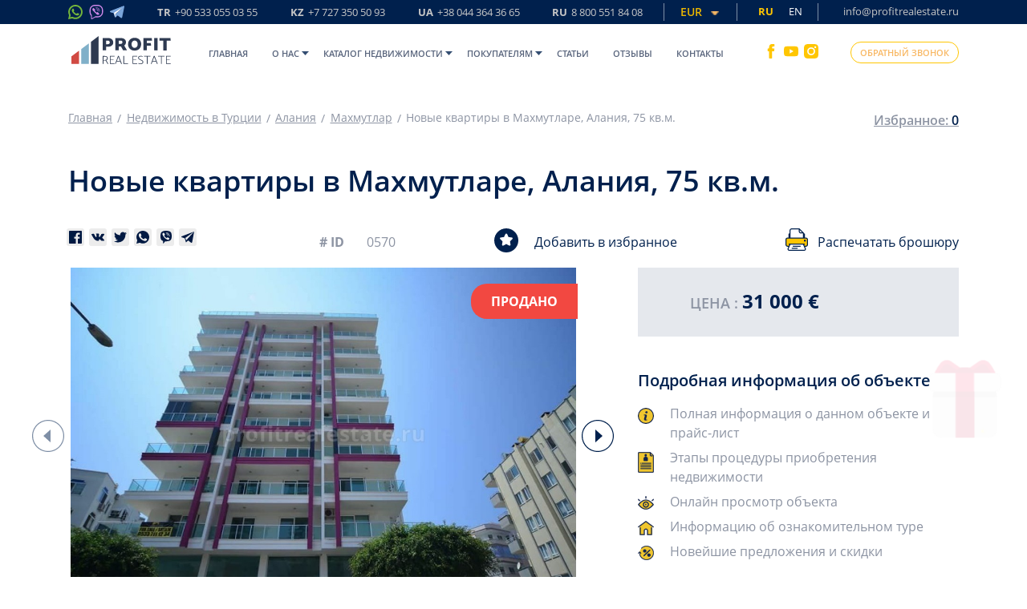

--- FILE ---
content_type: text/html; charset=UTF-8
request_url: https://profitrealestate.ru/catalog_single/Kvartiry_planirovki_11_v_400_metrah_ot_moria_v_novom_dome_Srochnaia_cena
body_size: 47291
content:
<!DOCTYPE html>
<html lang="ru">
<head>
    <meta charset="UTF-8">
    <title>Новые квартиры в Алании Махмутлар, ☀☀☀ Агентство недвижимости Profit Real Estate в Турции</title>
    <meta name="viewport" content="width=device-width, initial-scale=1, maximum-scale=1, user-scalable=no">
    <meta name="csrf-token" content="bqpAHGqGxybzewrwnPOABv53zbtzQNUp5cnPo8ia">
    <meta name="description" content="Квартиры планировки 1+1 в 400 метрах от моря в новом доме. Срочная цена! ☀☀☀ Агентство недвижимости Profit Real Estate: продажа апартаментов - лучшие предложения.">
    <meta name="google-site-verification" content="61iXwPOZ165blbOEG-CpC8DvYrA2JfhzUogboaLC8Nw"/>

    <meta name="p:domain_verify" content="422edc2d6f470097fb0f21702192c864"/>
    <meta name='wmail-verification' content='eaa61bef184c101413369f4897506aeb'/>
    <meta name="zen-verification" content="OqGuGgwD3sh1Pk0v9pqtiJK3UCU0hVIkI2o2a8VME5uSZvT7XVVNzE1lL54MhUnF"/>

    <link rel="apple-touch-icon" sizes="180x180" href="/assets/img/apple-touch-icon.png">
    <link rel="icon" type="image/png" sizes="32x32" href="/assets/img/favicon-32x32.png">
    <link rel="icon" type="image/png" sizes="16x16" href="/assets/img/favicon-16x16.png">
    <link rel="manifest" href="/assets/img/site.webmanifest">
    <link rel="mask-icon" href="/assets/img/safari-pinned-tab.svg" color="#7c8689">
    
    
    
            <meta name="facebook-domain-verification" content="biatn1dfxl5pig6nksb4trks8kib5x"/>
        <meta name="yandex-verification" content="10cdcb5396818712"/>
    
    
    
    <link rel="canonical" href="https://profitrealestate.ru/catalog_single/Kvartiry_planirovki_11_v_400_metrah_ot_moria_v_novom_dome_Srochnaia_cena">

                        <link rel="alternate" hreflang="x-default" href="https://profitrealestate.ru/catalog_single/Kvartiry_planirovki_11_v_400_metrah_ot_moria_v_novom_dome_Srochnaia_cena"/>
                            <link rel="alternate" hreflang="ru" href="https://profitrealestate.ru/catalog_single/Kvartiry_planirovki_11_v_400_metrah_ot_moria_v_novom_dome_Srochnaia_cena"/>
                                <link rel="alternate" hreflang="en" href="https://profitrealestate.net/catalog/sell"/>
                        
    <meta name="msapplication-TileColor" content="#ffffff">
    <meta name="theme-color" content="#f6f4f4">
    

    
    <link rel="stylesheet" type="text/css" href="/assets/css/mix/style_head_plugins.css?id=458f6c7ea545b92121e7" media="print" onload="this.media='all'">
<link rel="stylesheet" type="text/css" href="/assets/css/mix/style_head.css?id=47ad5d7070733b5505fb">
    <link rel="stylesheet" type="text/css" href="/assets/css/mix/desktop/catalog_single.css?id=bd189544fd5015144128">
<script>
  /*! jQuery v3.5.1 | (c) JS Foundation and other contributors | jquery.org/license */
!function(e,t){"use strict";"object"==typeof module&&"object"==typeof module.exports?module.exports=e.document?t(e,!0):function(e){if(!e.document)throw new Error("jQuery requires a window with a document");return t(e)}:t(e)}("undefined"!=typeof window?window:this,function(C,e){"use strict";var t=[],r=Object.getPrototypeOf,s=t.slice,g=t.flat?function(e){return t.flat.call(e)}:function(e){return t.concat.apply([],e)},u=t.push,i=t.indexOf,n={},o=n.toString,v=n.hasOwnProperty,a=v.toString,l=a.call(Object),y={},m=function(e){return"function"==typeof e&&"number"!=typeof e.nodeType},x=function(e){return null!=e&&e===e.window},E=C.document,c={type:!0,src:!0,nonce:!0,noModule:!0};function b(e,t,n){var r,i,o=(n=n||E).createElement("script");if(o.text=e,t)for(r in c)(i=t[r]||t.getAttribute&&t.getAttribute(r))&&o.setAttribute(r,i);n.head.appendChild(o).parentNode.removeChild(o)}function w(e){return null==e?e+"":"object"==typeof e||"function"==typeof e?n[o.call(e)]||"object":typeof e}var f="3.5.1",S=function(e,t){return new S.fn.init(e,t)};function p(e){var t=!!e&&"length"in e&&e.length,n=w(e);return!m(e)&&!x(e)&&("array"===n||0===t||"number"==typeof t&&0<t&&t-1 in e)}S.fn=S.prototype={jquery:f,constructor:S,length:0,toArray:function(){return s.call(this)},get:function(e){return null==e?s.call(this):e<0?this[e+this.length]:this[e]},pushStack:function(e){var t=S.merge(this.constructor(),e);return t.prevObject=this,t},each:function(e){return S.each(this,e)},map:function(n){return this.pushStack(S.map(this,function(e,t){return n.call(e,t,e)}))},slice:function(){return this.pushStack(s.apply(this,arguments))},first:function(){return this.eq(0)},last:function(){return this.eq(-1)},even:function(){return this.pushStack(S.grep(this,function(e,t){return(t+1)%2}))},odd:function(){return this.pushStack(S.grep(this,function(e,t){return t%2}))},eq:function(e){var t=this.length,n=+e+(e<0?t:0);return this.pushStack(0<=n&&n<t?[this[n]]:[])},end:function(){return this.prevObject||this.constructor()},push:u,sort:t.sort,splice:t.splice},S.extend=S.fn.extend=function(){var e,t,n,r,i,o,a=arguments[0]||{},s=1,u=arguments.length,l=!1;for("boolean"==typeof a&&(l=a,a=arguments[s]||{},s++),"object"==typeof a||m(a)||(a={}),s===u&&(a=this,s--);s<u;s++)if(null!=(e=arguments[s]))for(t in e)r=e[t],"__proto__"!==t&&a!==r&&(l&&r&&(S.isPlainObject(r)||(i=Array.isArray(r)))?(n=a[t],o=i&&!Array.isArray(n)?[]:i||S.isPlainObject(n)?n:{},i=!1,a[t]=S.extend(l,o,r)):void 0!==r&&(a[t]=r));return a},S.extend({expando:"jQuery"+(f+Math.random()).replace(/\D/g,""),isReady:!0,error:function(e){throw new Error(e)},noop:function(){},isPlainObject:function(e){var t,n;return!(!e||"[object Object]"!==o.call(e))&&(!(t=r(e))||"function"==typeof(n=v.call(t,"constructor")&&t.constructor)&&a.call(n)===l)},isEmptyObject:function(e){var t;for(t in e)return!1;return!0},globalEval:function(e,t,n){b(e,{nonce:t&&t.nonce},n)},each:function(e,t){var n,r=0;if(p(e)){for(n=e.length;r<n;r++)if(!1===t.call(e[r],r,e[r]))break}else for(r in e)if(!1===t.call(e[r],r,e[r]))break;return e},makeArray:function(e,t){var n=t||[];return null!=e&&(p(Object(e))?S.merge(n,"string"==typeof e?[e]:e):u.call(n,e)),n},inArray:function(e,t,n){return null==t?-1:i.call(t,e,n)},merge:function(e,t){for(var n=+t.length,r=0,i=e.length;r<n;r++)e[i++]=t[r];return e.length=i,e},grep:function(e,t,n){for(var r=[],i=0,o=e.length,a=!n;i<o;i++)!t(e[i],i)!==a&&r.push(e[i]);return r},map:function(e,t,n){var r,i,o=0,a=[];if(p(e))for(r=e.length;o<r;o++)null!=(i=t(e[o],o,n))&&a.push(i);else for(o in e)null!=(i=t(e[o],o,n))&&a.push(i);return g(a)},guid:1,support:y}),"function"==typeof Symbol&&(S.fn[Symbol.iterator]=t[Symbol.iterator]),S.each("Boolean Number String Function Array Date RegExp Object Error Symbol".split(" "),function(e,t){n["[object "+t+"]"]=t.toLowerCase()});var d=function(n){var e,d,b,o,i,h,f,g,w,u,l,T,C,a,E,v,s,c,y,S="sizzle"+1*new Date,p=n.document,k=0,r=0,m=ue(),x=ue(),A=ue(),N=ue(),D=function(e,t){return e===t&&(l=!0),0},j={}.hasOwnProperty,t=[],q=t.pop,L=t.push,H=t.push,O=t.slice,P=function(e,t){for(var n=0,r=e.length;n<r;n++)if(e[n]===t)return n;return-1},R="checked|selected|async|autofocus|autoplay|controls|defer|disabled|hidden|ismap|loop|multiple|open|readonly|required|scoped",M="[\\x20\\t\\r\\n\\f]",I="(?:\\\\[\\da-fA-F]{1,6}"+M+"?|\\\\[^\\r\\n\\f]|[\\w-]|[^\0-\\x7f])+",W="\\["+M+"*("+I+")(?:"+M+"*([*^$|!~]?=)"+M+"*(?:'((?:\\\\.|[^\\\\'])*)'|\"((?:\\\\.|[^\\\\\"])*)\"|("+I+"))|)"+M+"*\\]",F=":("+I+")(?:\\((('((?:\\\\.|[^\\\\'])*)'|\"((?:\\\\.|[^\\\\\"])*)\")|((?:\\\\.|[^\\\\()[\\]]|"+W+")*)|.*)\\)|)",B=new RegExp(M+"+","g"),$=new RegExp("^"+M+"+|((?:^|[^\\\\])(?:\\\\.)*)"+M+"+$","g"),_=new RegExp("^"+M+"*,"+M+"*"),z=new RegExp("^"+M+"*([>+~]|"+M+")"+M+"*"),U=new RegExp(M+"|>"),X=new RegExp(F),V=new RegExp("^"+I+"$"),G={ID:new RegExp("^#("+I+")"),CLASS:new RegExp("^\\.("+I+")"),TAG:new RegExp("^("+I+"|[*])"),ATTR:new RegExp("^"+W),PSEUDO:new RegExp("^"+F),CHILD:new RegExp("^:(only|first|last|nth|nth-last)-(child|of-type)(?:\\("+M+"*(even|odd|(([+-]|)(\\d*)n|)"+M+"*(?:([+-]|)"+M+"*(\\d+)|))"+M+"*\\)|)","i"),bool:new RegExp("^(?:"+R+")$","i"),needsContext:new RegExp("^"+M+"*[>+~]|:(even|odd|eq|gt|lt|nth|first|last)(?:\\("+M+"*((?:-\\d)?\\d*)"+M+"*\\)|)(?=[^-]|$)","i")},Y=/HTML$/i,Q=/^(?:input|select|textarea|button)$/i,J=/^h\d$/i,K=/^[^{]+\{\s*\[native \w/,Z=/^(?:#([\w-]+)|(\w+)|\.([\w-]+))$/,ee=/[+~]/,te=new RegExp("\\\\[\\da-fA-F]{1,6}"+M+"?|\\\\([^\\r\\n\\f])","g"),ne=function(e,t){var n="0x"+e.slice(1)-65536;return t||(n<0?String.fromCharCode(n+65536):String.fromCharCode(n>>10|55296,1023&n|56320))},re=/([\0-\x1f\x7f]|^-?\d)|^-$|[^\0-\x1f\x7f-\uFFFF\w-]/g,ie=function(e,t){return t?"\0"===e?"\ufffd":e.slice(0,-1)+"\\"+e.charCodeAt(e.length-1).toString(16)+" ":"\\"+e},oe=function(){T()},ae=be(function(e){return!0===e.disabled&&"fieldset"===e.nodeName.toLowerCase()},{dir:"parentNode",next:"legend"});try{H.apply(t=O.call(p.childNodes),p.childNodes),t[p.childNodes.length].nodeType}catch(e){H={apply:t.length?function(e,t){L.apply(e,O.call(t))}:function(e,t){var n=e.length,r=0;while(e[n++]=t[r++]);e.length=n-1}}}function se(t,e,n,r){var i,o,a,s,u,l,c,f=e&&e.ownerDocument,p=e?e.nodeType:9;if(n=n||[],"string"!=typeof t||!t||1!==p&&9!==p&&11!==p)return n;if(!r&&(T(e),e=e||C,E)){if(11!==p&&(u=Z.exec(t)))if(i=u[1]){if(9===p){if(!(a=e.getElementById(i)))return n;if(a.id===i)return n.push(a),n}else if(f&&(a=f.getElementById(i))&&y(e,a)&&a.id===i)return n.push(a),n}else{if(u[2])return H.apply(n,e.getElementsByTagName(t)),n;if((i=u[3])&&d.getElementsByClassName&&e.getElementsByClassName)return H.apply(n,e.getElementsByClassName(i)),n}if(d.qsa&&!N[t+" "]&&(!v||!v.test(t))&&(1!==p||"object"!==e.nodeName.toLowerCase())){if(c=t,f=e,1===p&&(U.test(t)||z.test(t))){(f=ee.test(t)&&ye(e.parentNode)||e)===e&&d.scope||((s=e.getAttribute("id"))?s=s.replace(re,ie):e.setAttribute("id",s=S)),o=(l=h(t)).length;while(o--)l[o]=(s?"#"+s:":scope")+" "+xe(l[o]);c=l.join(",")}try{return H.apply(n,f.querySelectorAll(c)),n}catch(e){N(t,!0)}finally{s===S&&e.removeAttribute("id")}}}return g(t.replace($,"$1"),e,n,r)}function ue(){var r=[];return function e(t,n){return r.push(t+" ")>b.cacheLength&&delete e[r.shift()],e[t+" "]=n}}function le(e){return e[S]=!0,e}function ce(e){var t=C.createElement("fieldset");try{return!!e(t)}catch(e){return!1}finally{t.parentNode&&t.parentNode.removeChild(t),t=null}}function fe(e,t){var n=e.split("|"),r=n.length;while(r--)b.attrHandle[n[r]]=t}function pe(e,t){var n=t&&e,r=n&&1===e.nodeType&&1===t.nodeType&&e.sourceIndex-t.sourceIndex;if(r)return r;if(n)while(n=n.nextSibling)if(n===t)return-1;return e?1:-1}function de(t){return function(e){return"input"===e.nodeName.toLowerCase()&&e.type===t}}function he(n){return function(e){var t=e.nodeName.toLowerCase();return("input"===t||"button"===t)&&e.type===n}}function ge(t){return function(e){return"form"in e?e.parentNode&&!1===e.disabled?"label"in e?"label"in e.parentNode?e.parentNode.disabled===t:e.disabled===t:e.isDisabled===t||e.isDisabled!==!t&&ae(e)===t:e.disabled===t:"label"in e&&e.disabled===t}}function ve(a){return le(function(o){return o=+o,le(function(e,t){var n,r=a([],e.length,o),i=r.length;while(i--)e[n=r[i]]&&(e[n]=!(t[n]=e[n]))})})}function ye(e){return e&&"undefined"!=typeof e.getElementsByTagName&&e}for(e in d=se.support={},i=se.isXML=function(e){var t=e.namespaceURI,n=(e.ownerDocument||e).documentElement;return!Y.test(t||n&&n.nodeName||"HTML")},T=se.setDocument=function(e){var t,n,r=e?e.ownerDocument||e:p;return r!=C&&9===r.nodeType&&r.documentElement&&(a=(C=r).documentElement,E=!i(C),p!=C&&(n=C.defaultView)&&n.top!==n&&(n.addEventListener?n.addEventListener("unload",oe,!1):n.attachEvent&&n.attachEvent("onunload",oe)),d.scope=ce(function(e){return a.appendChild(e).appendChild(C.createElement("div")),"undefined"!=typeof e.querySelectorAll&&!e.querySelectorAll(":scope fieldset div").length}),d.attributes=ce(function(e){return e.className="i",!e.getAttribute("className")}),d.getElementsByTagName=ce(function(e){return e.appendChild(C.createComment("")),!e.getElementsByTagName("*").length}),d.getElementsByClassName=K.test(C.getElementsByClassName),d.getById=ce(function(e){return a.appendChild(e).id=S,!C.getElementsByName||!C.getElementsByName(S).length}),d.getById?(b.filter.ID=function(e){var t=e.replace(te,ne);return function(e){return e.getAttribute("id")===t}},b.find.ID=function(e,t){if("undefined"!=typeof t.getElementById&&E){var n=t.getElementById(e);return n?[n]:[]}}):(b.filter.ID=function(e){var n=e.replace(te,ne);return function(e){var t="undefined"!=typeof e.getAttributeNode&&e.getAttributeNode("id");return t&&t.value===n}},b.find.ID=function(e,t){if("undefined"!=typeof t.getElementById&&E){var n,r,i,o=t.getElementById(e);if(o){if((n=o.getAttributeNode("id"))&&n.value===e)return[o];i=t.getElementsByName(e),r=0;while(o=i[r++])if((n=o.getAttributeNode("id"))&&n.value===e)return[o]}return[]}}),b.find.TAG=d.getElementsByTagName?function(e,t){return"undefined"!=typeof t.getElementsByTagName?t.getElementsByTagName(e):d.qsa?t.querySelectorAll(e):void 0}:function(e,t){var n,r=[],i=0,o=t.getElementsByTagName(e);if("*"===e){while(n=o[i++])1===n.nodeType&&r.push(n);return r}return o},b.find.CLASS=d.getElementsByClassName&&function(e,t){if("undefined"!=typeof t.getElementsByClassName&&E)return t.getElementsByClassName(e)},s=[],v=[],(d.qsa=K.test(C.querySelectorAll))&&(ce(function(e){var t;a.appendChild(e).innerHTML="<a id='"+S+"'></a><select id='"+S+"-\r\\' msallowcapture=''><option selected=''></option></select>",e.querySelectorAll("[msallowcapture^='']").length&&v.push("[*^$]="+M+"*(?:''|\"\")"),e.querySelectorAll("[selected]").length||v.push("\\["+M+"*(?:value|"+R+")"),e.querySelectorAll("[id~="+S+"-]").length||v.push("~="),(t=C.createElement("input")).setAttribute("name",""),e.appendChild(t),e.querySelectorAll("[name='']").length||v.push("\\["+M+"*name"+M+"*="+M+"*(?:''|\"\")"),e.querySelectorAll(":checked").length||v.push(":checked"),e.querySelectorAll("a#"+S+"+*").length||v.push(".#.+[+~]"),e.querySelectorAll("\\\f"),v.push("[\\r\\n\\f]")}),ce(function(e){e.innerHTML="<a href='' disabled='disabled'></a><select disabled='disabled'><option/></select>";var t=C.createElement("input");t.setAttribute("type","hidden"),e.appendChild(t).setAttribute("name","D"),e.querySelectorAll("[name=d]").length&&v.push("name"+M+"*[*^$|!~]?="),2!==e.querySelectorAll(":enabled").length&&v.push(":enabled",":disabled"),a.appendChild(e).disabled=!0,2!==e.querySelectorAll(":disabled").length&&v.push(":enabled",":disabled"),e.querySelectorAll("*,:x"),v.push(",.*:")})),(d.matchesSelector=K.test(c=a.matches||a.webkitMatchesSelector||a.mozMatchesSelector||a.oMatchesSelector||a.msMatchesSelector))&&ce(function(e){d.disconnectedMatch=c.call(e,"*"),c.call(e,"[s!='']:x"),s.push("!=",F)}),v=v.length&&new RegExp(v.join("|")),s=s.length&&new RegExp(s.join("|")),t=K.test(a.compareDocumentPosition),y=t||K.test(a.contains)?function(e,t){var n=9===e.nodeType?e.documentElement:e,r=t&&t.parentNode;return e===r||!(!r||1!==r.nodeType||!(n.contains?n.contains(r):e.compareDocumentPosition&&16&e.compareDocumentPosition(r)))}:function(e,t){if(t)while(t=t.parentNode)if(t===e)return!0;return!1},D=t?function(e,t){if(e===t)return l=!0,0;var n=!e.compareDocumentPosition-!t.compareDocumentPosition;return n||(1&(n=(e.ownerDocument||e)==(t.ownerDocument||t)?e.compareDocumentPosition(t):1)||!d.sortDetached&&t.compareDocumentPosition(e)===n?e==C||e.ownerDocument==p&&y(p,e)?-1:t==C||t.ownerDocument==p&&y(p,t)?1:u?P(u,e)-P(u,t):0:4&n?-1:1)}:function(e,t){if(e===t)return l=!0,0;var n,r=0,i=e.parentNode,o=t.parentNode,a=[e],s=[t];if(!i||!o)return e==C?-1:t==C?1:i?-1:o?1:u?P(u,e)-P(u,t):0;if(i===o)return pe(e,t);n=e;while(n=n.parentNode)a.unshift(n);n=t;while(n=n.parentNode)s.unshift(n);while(a[r]===s[r])r++;return r?pe(a[r],s[r]):a[r]==p?-1:s[r]==p?1:0}),C},se.matches=function(e,t){return se(e,null,null,t)},se.matchesSelector=function(e,t){if(T(e),d.matchesSelector&&E&&!N[t+" "]&&(!s||!s.test(t))&&(!v||!v.test(t)))try{var n=c.call(e,t);if(n||d.disconnectedMatch||e.document&&11!==e.document.nodeType)return n}catch(e){N(t,!0)}return 0<se(t,C,null,[e]).length},se.contains=function(e,t){return(e.ownerDocument||e)!=C&&T(e),y(e,t)},se.attr=function(e,t){(e.ownerDocument||e)!=C&&T(e);var n=b.attrHandle[t.toLowerCase()],r=n&&j.call(b.attrHandle,t.toLowerCase())?n(e,t,!E):void 0;return void 0!==r?r:d.attributes||!E?e.getAttribute(t):(r=e.getAttributeNode(t))&&r.specified?r.value:null},se.escape=function(e){return(e+"").replace(re,ie)},se.error=function(e){throw new Error("Syntax error, unrecognized expression: "+e)},se.uniqueSort=function(e){var t,n=[],r=0,i=0;if(l=!d.detectDuplicates,u=!d.sortStable&&e.slice(0),e.sort(D),l){while(t=e[i++])t===e[i]&&(r=n.push(i));while(r--)e.splice(n[r],1)}return u=null,e},o=se.getText=function(e){var t,n="",r=0,i=e.nodeType;if(i){if(1===i||9===i||11===i){if("string"==typeof e.textContent)return e.textContent;for(e=e.firstChild;e;e=e.nextSibling)n+=o(e)}else if(3===i||4===i)return e.nodeValue}else while(t=e[r++])n+=o(t);return n},(b=se.selectors={cacheLength:50,createPseudo:le,match:G,attrHandle:{},find:{},relative:{">":{dir:"parentNode",first:!0}," ":{dir:"parentNode"},"+":{dir:"previousSibling",first:!0},"~":{dir:"previousSibling"}},preFilter:{ATTR:function(e){return e[1]=e[1].replace(te,ne),e[3]=(e[3]||e[4]||e[5]||"").replace(te,ne),"~="===e[2]&&(e[3]=" "+e[3]+" "),e.slice(0,4)},CHILD:function(e){return e[1]=e[1].toLowerCase(),"nth"===e[1].slice(0,3)?(e[3]||se.error(e[0]),e[4]=+(e[4]?e[5]+(e[6]||1):2*("even"===e[3]||"odd"===e[3])),e[5]=+(e[7]+e[8]||"odd"===e[3])):e[3]&&se.error(e[0]),e},PSEUDO:function(e){var t,n=!e[6]&&e[2];return G.CHILD.test(e[0])?null:(e[3]?e[2]=e[4]||e[5]||"":n&&X.test(n)&&(t=h(n,!0))&&(t=n.indexOf(")",n.length-t)-n.length)&&(e[0]=e[0].slice(0,t),e[2]=n.slice(0,t)),e.slice(0,3))}},filter:{TAG:function(e){var t=e.replace(te,ne).toLowerCase();return"*"===e?function(){return!0}:function(e){return e.nodeName&&e.nodeName.toLowerCase()===t}},CLASS:function(e){var t=m[e+" "];return t||(t=new RegExp("(^|"+M+")"+e+"("+M+"|$)"))&&m(e,function(e){return t.test("string"==typeof e.className&&e.className||"undefined"!=typeof e.getAttribute&&e.getAttribute("class")||"")})},ATTR:function(n,r,i){return function(e){var t=se.attr(e,n);return null==t?"!="===r:!r||(t+="","="===r?t===i:"!="===r?t!==i:"^="===r?i&&0===t.indexOf(i):"*="===r?i&&-1<t.indexOf(i):"$="===r?i&&t.slice(-i.length)===i:"~="===r?-1<(" "+t.replace(B," ")+" ").indexOf(i):"|="===r&&(t===i||t.slice(0,i.length+1)===i+"-"))}},CHILD:function(h,e,t,g,v){var y="nth"!==h.slice(0,3),m="last"!==h.slice(-4),x="of-type"===e;return 1===g&&0===v?function(e){return!!e.parentNode}:function(e,t,n){var r,i,o,a,s,u,l=y!==m?"nextSibling":"previousSibling",c=e.parentNode,f=x&&e.nodeName.toLowerCase(),p=!n&&!x,d=!1;if(c){if(y){while(l){a=e;while(a=a[l])if(x?a.nodeName.toLowerCase()===f:1===a.nodeType)return!1;u=l="only"===h&&!u&&"nextSibling"}return!0}if(u=[m?c.firstChild:c.lastChild],m&&p){d=(s=(r=(i=(o=(a=c)[S]||(a[S]={}))[a.uniqueID]||(o[a.uniqueID]={}))[h]||[])[0]===k&&r[1])&&r[2],a=s&&c.childNodes[s];while(a=++s&&a&&a[l]||(d=s=0)||u.pop())if(1===a.nodeType&&++d&&a===e){i[h]=[k,s,d];break}}else if(p&&(d=s=(r=(i=(o=(a=e)[S]||(a[S]={}))[a.uniqueID]||(o[a.uniqueID]={}))[h]||[])[0]===k&&r[1]),!1===d)while(a=++s&&a&&a[l]||(d=s=0)||u.pop())if((x?a.nodeName.toLowerCase()===f:1===a.nodeType)&&++d&&(p&&((i=(o=a[S]||(a[S]={}))[a.uniqueID]||(o[a.uniqueID]={}))[h]=[k,d]),a===e))break;return(d-=v)===g||d%g==0&&0<=d/g}}},PSEUDO:function(e,o){var t,a=b.pseudos[e]||b.setFilters[e.toLowerCase()]||se.error("unsupported pseudo: "+e);return a[S]?a(o):1<a.length?(t=[e,e,"",o],b.setFilters.hasOwnProperty(e.toLowerCase())?le(function(e,t){var n,r=a(e,o),i=r.length;while(i--)e[n=P(e,r[i])]=!(t[n]=r[i])}):function(e){return a(e,0,t)}):a}},pseudos:{not:le(function(e){var r=[],i=[],s=f(e.replace($,"$1"));return s[S]?le(function(e,t,n,r){var i,o=s(e,null,r,[]),a=e.length;while(a--)(i=o[a])&&(e[a]=!(t[a]=i))}):function(e,t,n){return r[0]=e,s(r,null,n,i),r[0]=null,!i.pop()}}),has:le(function(t){return function(e){return 0<se(t,e).length}}),contains:le(function(t){return t=t.replace(te,ne),function(e){return-1<(e.textContent||o(e)).indexOf(t)}}),lang:le(function(n){return V.test(n||"")||se.error("unsupported lang: "+n),n=n.replace(te,ne).toLowerCase(),function(e){var t;do{if(t=E?e.lang:e.getAttribute("xml:lang")||e.getAttribute("lang"))return(t=t.toLowerCase())===n||0===t.indexOf(n+"-")}while((e=e.parentNode)&&1===e.nodeType);return!1}}),target:function(e){var t=n.location&&n.location.hash;return t&&t.slice(1)===e.id},root:function(e){return e===a},focus:function(e){return e===C.activeElement&&(!C.hasFocus||C.hasFocus())&&!!(e.type||e.href||~e.tabIndex)},enabled:ge(!1),disabled:ge(!0),checked:function(e){var t=e.nodeName.toLowerCase();return"input"===t&&!!e.checked||"option"===t&&!!e.selected},selected:function(e){return e.parentNode&&e.parentNode.selectedIndex,!0===e.selected},empty:function(e){for(e=e.firstChild;e;e=e.nextSibling)if(e.nodeType<6)return!1;return!0},parent:function(e){return!b.pseudos.empty(e)},header:function(e){return J.test(e.nodeName)},input:function(e){return Q.test(e.nodeName)},button:function(e){var t=e.nodeName.toLowerCase();return"input"===t&&"button"===e.type||"button"===t},text:function(e){var t;return"input"===e.nodeName.toLowerCase()&&"text"===e.type&&(null==(t=e.getAttribute("type"))||"text"===t.toLowerCase())},first:ve(function(){return[0]}),last:ve(function(e,t){return[t-1]}),eq:ve(function(e,t,n){return[n<0?n+t:n]}),even:ve(function(e,t){for(var n=0;n<t;n+=2)e.push(n);return e}),odd:ve(function(e,t){for(var n=1;n<t;n+=2)e.push(n);return e}),lt:ve(function(e,t,n){for(var r=n<0?n+t:t<n?t:n;0<=--r;)e.push(r);return e}),gt:ve(function(e,t,n){for(var r=n<0?n+t:n;++r<t;)e.push(r);return e})}}).pseudos.nth=b.pseudos.eq,{radio:!0,checkbox:!0,file:!0,password:!0,image:!0})b.pseudos[e]=de(e);for(e in{submit:!0,reset:!0})b.pseudos[e]=he(e);function me(){}function xe(e){for(var t=0,n=e.length,r="";t<n;t++)r+=e[t].value;return r}function be(s,e,t){var u=e.dir,l=e.next,c=l||u,f=t&&"parentNode"===c,p=r++;return e.first?function(e,t,n){while(e=e[u])if(1===e.nodeType||f)return s(e,t,n);return!1}:function(e,t,n){var r,i,o,a=[k,p];if(n){while(e=e[u])if((1===e.nodeType||f)&&s(e,t,n))return!0}else while(e=e[u])if(1===e.nodeType||f)if(i=(o=e[S]||(e[S]={}))[e.uniqueID]||(o[e.uniqueID]={}),l&&l===e.nodeName.toLowerCase())e=e[u]||e;else{if((r=i[c])&&r[0]===k&&r[1]===p)return a[2]=r[2];if((i[c]=a)[2]=s(e,t,n))return!0}return!1}}function we(i){return 1<i.length?function(e,t,n){var r=i.length;while(r--)if(!i[r](e,t,n))return!1;return!0}:i[0]}function Te(e,t,n,r,i){for(var o,a=[],s=0,u=e.length,l=null!=t;s<u;s++)(o=e[s])&&(n&&!n(o,r,i)||(a.push(o),l&&t.push(s)));return a}function Ce(d,h,g,v,y,e){return v&&!v[S]&&(v=Ce(v)),y&&!y[S]&&(y=Ce(y,e)),le(function(e,t,n,r){var i,o,a,s=[],u=[],l=t.length,c=e||function(e,t,n){for(var r=0,i=t.length;r<i;r++)se(e,t[r],n);return n}(h||"*",n.nodeType?[n]:n,[]),f=!d||!e&&h?c:Te(c,s,d,n,r),p=g?y||(e?d:l||v)?[]:t:f;if(g&&g(f,p,n,r),v){i=Te(p,u),v(i,[],n,r),o=i.length;while(o--)(a=i[o])&&(p[u[o]]=!(f[u[o]]=a))}if(e){if(y||d){if(y){i=[],o=p.length;while(o--)(a=p[o])&&i.push(f[o]=a);y(null,p=[],i,r)}o=p.length;while(o--)(a=p[o])&&-1<(i=y?P(e,a):s[o])&&(e[i]=!(t[i]=a))}}else p=Te(p===t?p.splice(l,p.length):p),y?y(null,t,p,r):H.apply(t,p)})}function Ee(e){for(var i,t,n,r=e.length,o=b.relative[e[0].type],a=o||b.relative[" "],s=o?1:0,u=be(function(e){return e===i},a,!0),l=be(function(e){return-1<P(i,e)},a,!0),c=[function(e,t,n){var r=!o&&(n||t!==w)||((i=t).nodeType?u(e,t,n):l(e,t,n));return i=null,r}];s<r;s++)if(t=b.relative[e[s].type])c=[be(we(c),t)];else{if((t=b.filter[e[s].type].apply(null,e[s].matches))[S]){for(n=++s;n<r;n++)if(b.relative[e[n].type])break;return Ce(1<s&&we(c),1<s&&xe(e.slice(0,s-1).concat({value:" "===e[s-2].type?"*":""})).replace($,"$1"),t,s<n&&Ee(e.slice(s,n)),n<r&&Ee(e=e.slice(n)),n<r&&xe(e))}c.push(t)}return we(c)}return me.prototype=b.filters=b.pseudos,b.setFilters=new me,h=se.tokenize=function(e,t){var n,r,i,o,a,s,u,l=x[e+" "];if(l)return t?0:l.slice(0);a=e,s=[],u=b.preFilter;while(a){for(o in n&&!(r=_.exec(a))||(r&&(a=a.slice(r[0].length)||a),s.push(i=[])),n=!1,(r=z.exec(a))&&(n=r.shift(),i.push({value:n,type:r[0].replace($," ")}),a=a.slice(n.length)),b.filter)!(r=G[o].exec(a))||u[o]&&!(r=u[o](r))||(n=r.shift(),i.push({value:n,type:o,matches:r}),a=a.slice(n.length));if(!n)break}return t?a.length:a?se.error(e):x(e,s).slice(0)},f=se.compile=function(e,t){var n,v,y,m,x,r,i=[],o=[],a=A[e+" "];if(!a){t||(t=h(e)),n=t.length;while(n--)(a=Ee(t[n]))[S]?i.push(a):o.push(a);(a=A(e,(v=o,m=0<(y=i).length,x=0<v.length,r=function(e,t,n,r,i){var o,a,s,u=0,l="0",c=e&&[],f=[],p=w,d=e||x&&b.find.TAG("*",i),h=k+=null==p?1:Math.random()||.1,g=d.length;for(i&&(w=t==C||t||i);l!==g&&null!=(o=d[l]);l++){if(x&&o){a=0,t||o.ownerDocument==C||(T(o),n=!E);while(s=v[a++])if(s(o,t||C,n)){r.push(o);break}i&&(k=h)}m&&((o=!s&&o)&&u--,e&&c.push(o))}if(u+=l,m&&l!==u){a=0;while(s=y[a++])s(c,f,t,n);if(e){if(0<u)while(l--)c[l]||f[l]||(f[l]=q.call(r));f=Te(f)}H.apply(r,f),i&&!e&&0<f.length&&1<u+y.length&&se.uniqueSort(r)}return i&&(k=h,w=p),c},m?le(r):r))).selector=e}return a},g=se.select=function(e,t,n,r){var i,o,a,s,u,l="function"==typeof e&&e,c=!r&&h(e=l.selector||e);if(n=n||[],1===c.length){if(2<(o=c[0]=c[0].slice(0)).length&&"ID"===(a=o[0]).type&&9===t.nodeType&&E&&b.relative[o[1].type]){if(!(t=(b.find.ID(a.matches[0].replace(te,ne),t)||[])[0]))return n;l&&(t=t.parentNode),e=e.slice(o.shift().value.length)}i=G.needsContext.test(e)?0:o.length;while(i--){if(a=o[i],b.relative[s=a.type])break;if((u=b.find[s])&&(r=u(a.matches[0].replace(te,ne),ee.test(o[0].type)&&ye(t.parentNode)||t))){if(o.splice(i,1),!(e=r.length&&xe(o)))return H.apply(n,r),n;break}}}return(l||f(e,c))(r,t,!E,n,!t||ee.test(e)&&ye(t.parentNode)||t),n},d.sortStable=S.split("").sort(D).join("")===S,d.detectDuplicates=!!l,T(),d.sortDetached=ce(function(e){return 1&e.compareDocumentPosition(C.createElement("fieldset"))}),ce(function(e){return e.innerHTML="<a href='#'></a>","#"===e.firstChild.getAttribute("href")})||fe("type|href|height|width",function(e,t,n){if(!n)return e.getAttribute(t,"type"===t.toLowerCase()?1:2)}),d.attributes&&ce(function(e){return e.innerHTML="<input/>",e.firstChild.setAttribute("value",""),""===e.firstChild.getAttribute("value")})||fe("value",function(e,t,n){if(!n&&"input"===e.nodeName.toLowerCase())return e.defaultValue}),ce(function(e){return null==e.getAttribute("disabled")})||fe(R,function(e,t,n){var r;if(!n)return!0===e[t]?t.toLowerCase():(r=e.getAttributeNode(t))&&r.specified?r.value:null}),se}(C);S.find=d,S.expr=d.selectors,S.expr[":"]=S.expr.pseudos,S.uniqueSort=S.unique=d.uniqueSort,S.text=d.getText,S.isXMLDoc=d.isXML,S.contains=d.contains,S.escapeSelector=d.escape;var h=function(e,t,n){var r=[],i=void 0!==n;while((e=e[t])&&9!==e.nodeType)if(1===e.nodeType){if(i&&S(e).is(n))break;r.push(e)}return r},T=function(e,t){for(var n=[];e;e=e.nextSibling)1===e.nodeType&&e!==t&&n.push(e);return n},k=S.expr.match.needsContext;function A(e,t){return e.nodeName&&e.nodeName.toLowerCase()===t.toLowerCase()}var N=/^<([a-z][^\/\0>:\x20\t\r\n\f]*)[\x20\t\r\n\f]*\/?>(?:<\/\1>|)$/i;function D(e,n,r){return m(n)?S.grep(e,function(e,t){return!!n.call(e,t,e)!==r}):n.nodeType?S.grep(e,function(e){return e===n!==r}):"string"!=typeof n?S.grep(e,function(e){return-1<i.call(n,e)!==r}):S.filter(n,e,r)}S.filter=function(e,t,n){var r=t[0];return n&&(e=":not("+e+")"),1===t.length&&1===r.nodeType?S.find.matchesSelector(r,e)?[r]:[]:S.find.matches(e,S.grep(t,function(e){return 1===e.nodeType}))},S.fn.extend({find:function(e){var t,n,r=this.length,i=this;if("string"!=typeof e)return this.pushStack(S(e).filter(function(){for(t=0;t<r;t++)if(S.contains(i[t],this))return!0}));for(n=this.pushStack([]),t=0;t<r;t++)S.find(e,i[t],n);return 1<r?S.uniqueSort(n):n},filter:function(e){return this.pushStack(D(this,e||[],!1))},not:function(e){return this.pushStack(D(this,e||[],!0))},is:function(e){return!!D(this,"string"==typeof e&&k.test(e)?S(e):e||[],!1).length}});var j,q=/^(?:\s*(<[\w\W]+>)[^>]*|#([\w-]+))$/;(S.fn.init=function(e,t,n){var r,i;if(!e)return this;if(n=n||j,"string"==typeof e){if(!(r="<"===e[0]&&">"===e[e.length-1]&&3<=e.length?[null,e,null]:q.exec(e))||!r[1]&&t)return!t||t.jquery?(t||n).find(e):this.constructor(t).find(e);if(r[1]){if(t=t instanceof S?t[0]:t,S.merge(this,S.parseHTML(r[1],t&&t.nodeType?t.ownerDocument||t:E,!0)),N.test(r[1])&&S.isPlainObject(t))for(r in t)m(this[r])?this[r](t[r]):this.attr(r,t[r]);return this}return(i=E.getElementById(r[2]))&&(this[0]=i,this.length=1),this}return e.nodeType?(this[0]=e,this.length=1,this):m(e)?void 0!==n.ready?n.ready(e):e(S):S.makeArray(e,this)}).prototype=S.fn,j=S(E);var L=/^(?:parents|prev(?:Until|All))/,H={children:!0,contents:!0,next:!0,prev:!0};function O(e,t){while((e=e[t])&&1!==e.nodeType);return e}S.fn.extend({has:function(e){var t=S(e,this),n=t.length;return this.filter(function(){for(var e=0;e<n;e++)if(S.contains(this,t[e]))return!0})},closest:function(e,t){var n,r=0,i=this.length,o=[],a="string"!=typeof e&&S(e);if(!k.test(e))for(;r<i;r++)for(n=this[r];n&&n!==t;n=n.parentNode)if(n.nodeType<11&&(a?-1<a.index(n):1===n.nodeType&&S.find.matchesSelector(n,e))){o.push(n);break}return this.pushStack(1<o.length?S.uniqueSort(o):o)},index:function(e){return e?"string"==typeof e?i.call(S(e),this[0]):i.call(this,e.jquery?e[0]:e):this[0]&&this[0].parentNode?this.first().prevAll().length:-1},add:function(e,t){return this.pushStack(S.uniqueSort(S.merge(this.get(),S(e,t))))},addBack:function(e){return this.add(null==e?this.prevObject:this.prevObject.filter(e))}}),S.each({parent:function(e){var t=e.parentNode;return t&&11!==t.nodeType?t:null},parents:function(e){return h(e,"parentNode")},parentsUntil:function(e,t,n){return h(e,"parentNode",n)},next:function(e){return O(e,"nextSibling")},prev:function(e){return O(e,"previousSibling")},nextAll:function(e){return h(e,"nextSibling")},prevAll:function(e){return h(e,"previousSibling")},nextUntil:function(e,t,n){return h(e,"nextSibling",n)},prevUntil:function(e,t,n){return h(e,"previousSibling",n)},siblings:function(e){return T((e.parentNode||{}).firstChild,e)},children:function(e){return T(e.firstChild)},contents:function(e){return null!=e.contentDocument&&r(e.contentDocument)?e.contentDocument:(A(e,"template")&&(e=e.content||e),S.merge([],e.childNodes))}},function(r,i){S.fn[r]=function(e,t){var n=S.map(this,i,e);return"Until"!==r.slice(-5)&&(t=e),t&&"string"==typeof t&&(n=S.filter(t,n)),1<this.length&&(H[r]||S.uniqueSort(n),L.test(r)&&n.reverse()),this.pushStack(n)}});var P=/[^\x20\t\r\n\f]+/g;function R(e){return e}function M(e){throw e}function I(e,t,n,r){var i;try{e&&m(i=e.promise)?i.call(e).done(t).fail(n):e&&m(i=e.then)?i.call(e,t,n):t.apply(void 0,[e].slice(r))}catch(e){n.apply(void 0,[e])}}S.Callbacks=function(r){var e,n;r="string"==typeof r?(e=r,n={},S.each(e.match(P)||[],function(e,t){n[t]=!0}),n):S.extend({},r);var i,t,o,a,s=[],u=[],l=-1,c=function(){for(a=a||r.once,o=i=!0;u.length;l=-1){t=u.shift();while(++l<s.length)!1===s[l].apply(t[0],t[1])&&r.stopOnFalse&&(l=s.length,t=!1)}r.memory||(t=!1),i=!1,a&&(s=t?[]:"")},f={add:function(){return s&&(t&&!i&&(l=s.length-1,u.push(t)),function n(e){S.each(e,function(e,t){m(t)?r.unique&&f.has(t)||s.push(t):t&&t.length&&"string"!==w(t)&&n(t)})}(arguments),t&&!i&&c()),this},remove:function(){return S.each(arguments,function(e,t){var n;while(-1<(n=S.inArray(t,s,n)))s.splice(n,1),n<=l&&l--}),this},has:function(e){return e?-1<S.inArray(e,s):0<s.length},empty:function(){return s&&(s=[]),this},disable:function(){return a=u=[],s=t="",this},disabled:function(){return!s},lock:function(){return a=u=[],t||i||(s=t=""),this},locked:function(){return!!a},fireWith:function(e,t){return a||(t=[e,(t=t||[]).slice?t.slice():t],u.push(t),i||c()),this},fire:function(){return f.fireWith(this,arguments),this},fired:function(){return!!o}};return f},S.extend({Deferred:function(e){var o=[["notify","progress",S.Callbacks("memory"),S.Callbacks("memory"),2],["resolve","done",S.Callbacks("once memory"),S.Callbacks("once memory"),0,"resolved"],["reject","fail",S.Callbacks("once memory"),S.Callbacks("once memory"),1,"rejected"]],i="pending",a={state:function(){return i},always:function(){return s.done(arguments).fail(arguments),this},"catch":function(e){return a.then(null,e)},pipe:function(){var i=arguments;return S.Deferred(function(r){S.each(o,function(e,t){var n=m(i[t[4]])&&i[t[4]];s[t[1]](function(){var e=n&&n.apply(this,arguments);e&&m(e.promise)?e.promise().progress(r.notify).done(r.resolve).fail(r.reject):r[t[0]+"With"](this,n?[e]:arguments)})}),i=null}).promise()},then:function(t,n,r){var u=0;function l(i,o,a,s){return function(){var n=this,r=arguments,e=function(){var e,t;if(!(i<u)){if((e=a.apply(n,r))===o.promise())throw new TypeError("Thenable self-resolution");t=e&&("object"==typeof e||"function"==typeof e)&&e.then,m(t)?s?t.call(e,l(u,o,R,s),l(u,o,M,s)):(u++,t.call(e,l(u,o,R,s),l(u,o,M,s),l(u,o,R,o.notifyWith))):(a!==R&&(n=void 0,r=[e]),(s||o.resolveWith)(n,r))}},t=s?e:function(){try{e()}catch(e){S.Deferred.exceptionHook&&S.Deferred.exceptionHook(e,t.stackTrace),u<=i+1&&(a!==M&&(n=void 0,r=[e]),o.rejectWith(n,r))}};i?t():(S.Deferred.getStackHook&&(t.stackTrace=S.Deferred.getStackHook()),C.setTimeout(t))}}return S.Deferred(function(e){o[0][3].add(l(0,e,m(r)?r:R,e.notifyWith)),o[1][3].add(l(0,e,m(t)?t:R)),o[2][3].add(l(0,e,m(n)?n:M))}).promise()},promise:function(e){return null!=e?S.extend(e,a):a}},s={};return S.each(o,function(e,t){var n=t[2],r=t[5];a[t[1]]=n.add,r&&n.add(function(){i=r},o[3-e][2].disable,o[3-e][3].disable,o[0][2].lock,o[0][3].lock),n.add(t[3].fire),s[t[0]]=function(){return s[t[0]+"With"](this===s?void 0:this,arguments),this},s[t[0]+"With"]=n.fireWith}),a.promise(s),e&&e.call(s,s),s},when:function(e){var n=arguments.length,t=n,r=Array(t),i=s.call(arguments),o=S.Deferred(),a=function(t){return function(e){r[t]=this,i[t]=1<arguments.length?s.call(arguments):e,--n||o.resolveWith(r,i)}};if(n<=1&&(I(e,o.done(a(t)).resolve,o.reject,!n),"pending"===o.state()||m(i[t]&&i[t].then)))return o.then();while(t--)I(i[t],a(t),o.reject);return o.promise()}});var W=/^(Eval|Internal|Range|Reference|Syntax|Type|URI)Error$/;S.Deferred.exceptionHook=function(e,t){C.console&&C.console.warn&&e&&W.test(e.name)&&C.console.warn("jQuery.Deferred exception: "+e.message,e.stack,t)},S.readyException=function(e){C.setTimeout(function(){throw e})};var F=S.Deferred();function B(){E.removeEventListener("DOMContentLoaded",B),C.removeEventListener("load",B),S.ready()}S.fn.ready=function(e){return F.then(e)["catch"](function(e){S.readyException(e)}),this},S.extend({isReady:!1,readyWait:1,ready:function(e){(!0===e?--S.readyWait:S.isReady)||(S.isReady=!0)!==e&&0<--S.readyWait||F.resolveWith(E,[S])}}),S.ready.then=F.then,"complete"===E.readyState||"loading"!==E.readyState&&!E.documentElement.doScroll?C.setTimeout(S.ready):(E.addEventListener("DOMContentLoaded",B),C.addEventListener("load",B));var $=function(e,t,n,r,i,o,a){var s=0,u=e.length,l=null==n;if("object"===w(n))for(s in i=!0,n)$(e,t,s,n[s],!0,o,a);else if(void 0!==r&&(i=!0,m(r)||(a=!0),l&&(a?(t.call(e,r),t=null):(l=t,t=function(e,t,n){return l.call(S(e),n)})),t))for(;s<u;s++)t(e[s],n,a?r:r.call(e[s],s,t(e[s],n)));return i?e:l?t.call(e):u?t(e[0],n):o},_=/^-ms-/,z=/-([a-z])/g;function U(e,t){return t.toUpperCase()}function X(e){return e.replace(_,"ms-").replace(z,U)}var V=function(e){return 1===e.nodeType||9===e.nodeType||!+e.nodeType};function G(){this.expando=S.expando+G.uid++}G.uid=1,G.prototype={cache:function(e){var t=e[this.expando];return t||(t={},V(e)&&(e.nodeType?e[this.expando]=t:Object.defineProperty(e,this.expando,{value:t,configurable:!0}))),t},set:function(e,t,n){var r,i=this.cache(e);if("string"==typeof t)i[X(t)]=n;else for(r in t)i[X(r)]=t[r];return i},get:function(e,t){return void 0===t?this.cache(e):e[this.expando]&&e[this.expando][X(t)]},access:function(e,t,n){return void 0===t||t&&"string"==typeof t&&void 0===n?this.get(e,t):(this.set(e,t,n),void 0!==n?n:t)},remove:function(e,t){var n,r=e[this.expando];if(void 0!==r){if(void 0!==t){n=(t=Array.isArray(t)?t.map(X):(t=X(t))in r?[t]:t.match(P)||[]).length;while(n--)delete r[t[n]]}(void 0===t||S.isEmptyObject(r))&&(e.nodeType?e[this.expando]=void 0:delete e[this.expando])}},hasData:function(e){var t=e[this.expando];return void 0!==t&&!S.isEmptyObject(t)}};var Y=new G,Q=new G,J=/^(?:\{[\w\W]*\}|\[[\w\W]*\])$/,K=/[A-Z]/g;function Z(e,t,n){var r,i;if(void 0===n&&1===e.nodeType)if(r="data-"+t.replace(K,"-$&").toLowerCase(),"string"==typeof(n=e.getAttribute(r))){try{n="true"===(i=n)||"false"!==i&&("null"===i?null:i===+i+""?+i:J.test(i)?JSON.parse(i):i)}catch(e){}Q.set(e,t,n)}else n=void 0;return n}S.extend({hasData:function(e){return Q.hasData(e)||Y.hasData(e)},data:function(e,t,n){return Q.access(e,t,n)},removeData:function(e,t){Q.remove(e,t)},_data:function(e,t,n){return Y.access(e,t,n)},_removeData:function(e,t){Y.remove(e,t)}}),S.fn.extend({data:function(n,e){var t,r,i,o=this[0],a=o&&o.attributes;if(void 0===n){if(this.length&&(i=Q.get(o),1===o.nodeType&&!Y.get(o,"hasDataAttrs"))){t=a.length;while(t--)a[t]&&0===(r=a[t].name).indexOf("data-")&&(r=X(r.slice(5)),Z(o,r,i[r]));Y.set(o,"hasDataAttrs",!0)}return i}return"object"==typeof n?this.each(function(){Q.set(this,n)}):$(this,function(e){var t;if(o&&void 0===e)return void 0!==(t=Q.get(o,n))?t:void 0!==(t=Z(o,n))?t:void 0;this.each(function(){Q.set(this,n,e)})},null,e,1<arguments.length,null,!0)},removeData:function(e){return this.each(function(){Q.remove(this,e)})}}),S.extend({queue:function(e,t,n){var r;if(e)return t=(t||"fx")+"queue",r=Y.get(e,t),n&&(!r||Array.isArray(n)?r=Y.access(e,t,S.makeArray(n)):r.push(n)),r||[]},dequeue:function(e,t){t=t||"fx";var n=S.queue(e,t),r=n.length,i=n.shift(),o=S._queueHooks(e,t);"inprogress"===i&&(i=n.shift(),r--),i&&("fx"===t&&n.unshift("inprogress"),delete o.stop,i.call(e,function(){S.dequeue(e,t)},o)),!r&&o&&o.empty.fire()},_queueHooks:function(e,t){var n=t+"queueHooks";return Y.get(e,n)||Y.access(e,n,{empty:S.Callbacks("once memory").add(function(){Y.remove(e,[t+"queue",n])})})}}),S.fn.extend({queue:function(t,n){var e=2;return"string"!=typeof t&&(n=t,t="fx",e--),arguments.length<e?S.queue(this[0],t):void 0===n?this:this.each(function(){var e=S.queue(this,t,n);S._queueHooks(this,t),"fx"===t&&"inprogress"!==e[0]&&S.dequeue(this,t)})},dequeue:function(e){return this.each(function(){S.dequeue(this,e)})},clearQueue:function(e){return this.queue(e||"fx",[])},promise:function(e,t){var n,r=1,i=S.Deferred(),o=this,a=this.length,s=function(){--r||i.resolveWith(o,[o])};"string"!=typeof e&&(t=e,e=void 0),e=e||"fx";while(a--)(n=Y.get(o[a],e+"queueHooks"))&&n.empty&&(r++,n.empty.add(s));return s(),i.promise(t)}});var ee=/[+-]?(?:\d*\.|)\d+(?:[eE][+-]?\d+|)/.source,te=new RegExp("^(?:([+-])=|)("+ee+")([a-z%]*)$","i"),ne=["Top","Right","Bottom","Left"],re=E.documentElement,ie=function(e){return S.contains(e.ownerDocument,e)},oe={composed:!0};re.getRootNode&&(ie=function(e){return S.contains(e.ownerDocument,e)||e.getRootNode(oe)===e.ownerDocument});var ae=function(e,t){return"none"===(e=t||e).style.display||""===e.style.display&&ie(e)&&"none"===S.css(e,"display")};function se(e,t,n,r){var i,o,a=20,s=r?function(){return r.cur()}:function(){return S.css(e,t,"")},u=s(),l=n&&n[3]||(S.cssNumber[t]?"":"px"),c=e.nodeType&&(S.cssNumber[t]||"px"!==l&&+u)&&te.exec(S.css(e,t));if(c&&c[3]!==l){u/=2,l=l||c[3],c=+u||1;while(a--)S.style(e,t,c+l),(1-o)*(1-(o=s()/u||.5))<=0&&(a=0),c/=o;c*=2,S.style(e,t,c+l),n=n||[]}return n&&(c=+c||+u||0,i=n[1]?c+(n[1]+1)*n[2]:+n[2],r&&(r.unit=l,r.start=c,r.end=i)),i}var ue={};function le(e,t){for(var n,r,i,o,a,s,u,l=[],c=0,f=e.length;c<f;c++)(r=e[c]).style&&(n=r.style.display,t?("none"===n&&(l[c]=Y.get(r,"display")||null,l[c]||(r.style.display="")),""===r.style.display&&ae(r)&&(l[c]=(u=a=o=void 0,a=(i=r).ownerDocument,s=i.nodeName,(u=ue[s])||(o=a.body.appendChild(a.createElement(s)),u=S.css(o,"display"),o.parentNode.removeChild(o),"none"===u&&(u="block"),ue[s]=u)))):"none"!==n&&(l[c]="none",Y.set(r,"display",n)));for(c=0;c<f;c++)null!=l[c]&&(e[c].style.display=l[c]);return e}S.fn.extend({show:function(){return le(this,!0)},hide:function(){return le(this)},toggle:function(e){return"boolean"==typeof e?e?this.show():this.hide():this.each(function(){ae(this)?S(this).show():S(this).hide()})}});var ce,fe,pe=/^(?:checkbox|radio)$/i,de=/<([a-z][^\/\0>\x20\t\r\n\f]*)/i,he=/^$|^module$|\/(?:java|ecma)script/i;ce=E.createDocumentFragment().appendChild(E.createElement("div")),(fe=E.createElement("input")).setAttribute("type","radio"),fe.setAttribute("checked","checked"),fe.setAttribute("name","t"),ce.appendChild(fe),y.checkClone=ce.cloneNode(!0).cloneNode(!0).lastChild.checked,ce.innerHTML="<textarea>x</textarea>",y.noCloneChecked=!!ce.cloneNode(!0).lastChild.defaultValue,ce.innerHTML="<option></option>",y.option=!!ce.lastChild;var ge={thead:[1,"<table>","</table>"],col:[2,"<table><colgroup>","</colgroup></table>"],tr:[2,"<table><tbody>","</tbody></table>"],td:[3,"<table><tbody><tr>","</tr></tbody></table>"],_default:[0,"",""]};function ve(e,t){var n;return n="undefined"!=typeof e.getElementsByTagName?e.getElementsByTagName(t||"*"):"undefined"!=typeof e.querySelectorAll?e.querySelectorAll(t||"*"):[],void 0===t||t&&A(e,t)?S.merge([e],n):n}function ye(e,t){for(var n=0,r=e.length;n<r;n++)Y.set(e[n],"globalEval",!t||Y.get(t[n],"globalEval"))}ge.tbody=ge.tfoot=ge.colgroup=ge.caption=ge.thead,ge.th=ge.td,y.option||(ge.optgroup=ge.option=[1,"<select multiple='multiple'>","</select>"]);var me=/<|&#?\w+;/;function xe(e,t,n,r,i){for(var o,a,s,u,l,c,f=t.createDocumentFragment(),p=[],d=0,h=e.length;d<h;d++)if((o=e[d])||0===o)if("object"===w(o))S.merge(p,o.nodeType?[o]:o);else if(me.test(o)){a=a||f.appendChild(t.createElement("div")),s=(de.exec(o)||["",""])[1].toLowerCase(),u=ge[s]||ge._default,a.innerHTML=u[1]+S.htmlPrefilter(o)+u[2],c=u[0];while(c--)a=a.lastChild;S.merge(p,a.childNodes),(a=f.firstChild).textContent=""}else p.push(t.createTextNode(o));f.textContent="",d=0;while(o=p[d++])if(r&&-1<S.inArray(o,r))i&&i.push(o);else if(l=ie(o),a=ve(f.appendChild(o),"script"),l&&ye(a),n){c=0;while(o=a[c++])he.test(o.type||"")&&n.push(o)}return f}var be=/^key/,we=/^(?:mouse|pointer|contextmenu|drag|drop)|click/,Te=/^([^.]*)(?:\.(.+)|)/;function Ce(){return!0}function Ee(){return!1}function Se(e,t){return e===function(){try{return E.activeElement}catch(e){}}()==("focus"===t)}function ke(e,t,n,r,i,o){var a,s;if("object"==typeof t){for(s in"string"!=typeof n&&(r=r||n,n=void 0),t)ke(e,s,n,r,t[s],o);return e}if(null==r&&null==i?(i=n,r=n=void 0):null==i&&("string"==typeof n?(i=r,r=void 0):(i=r,r=n,n=void 0)),!1===i)i=Ee;else if(!i)return e;return 1===o&&(a=i,(i=function(e){return S().off(e),a.apply(this,arguments)}).guid=a.guid||(a.guid=S.guid++)),e.each(function(){S.event.add(this,t,i,r,n)})}function Ae(e,i,o){o?(Y.set(e,i,!1),S.event.add(e,i,{namespace:!1,handler:function(e){var t,n,r=Y.get(this,i);if(1&e.isTrigger&&this[i]){if(r.length)(S.event.special[i]||{}).delegateType&&e.stopPropagation();else if(r=s.call(arguments),Y.set(this,i,r),t=o(this,i),this[i](),r!==(n=Y.get(this,i))||t?Y.set(this,i,!1):n={},r!==n)return e.stopImmediatePropagation(),e.preventDefault(),n.value}else r.length&&(Y.set(this,i,{value:S.event.trigger(S.extend(r[0],S.Event.prototype),r.slice(1),this)}),e.stopImmediatePropagation())}})):void 0===Y.get(e,i)&&S.event.add(e,i,Ce)}S.event={global:{},add:function(t,e,n,r,i){var o,a,s,u,l,c,f,p,d,h,g,v=Y.get(t);if(V(t)){n.handler&&(n=(o=n).handler,i=o.selector),i&&S.find.matchesSelector(re,i),n.guid||(n.guid=S.guid++),(u=v.events)||(u=v.events=Object.create(null)),(a=v.handle)||(a=v.handle=function(e){return"undefined"!=typeof S&&S.event.triggered!==e.type?S.event.dispatch.apply(t,arguments):void 0}),l=(e=(e||"").match(P)||[""]).length;while(l--)d=g=(s=Te.exec(e[l])||[])[1],h=(s[2]||"").split(".").sort(),d&&(f=S.event.special[d]||{},d=(i?f.delegateType:f.bindType)||d,f=S.event.special[d]||{},c=S.extend({type:d,origType:g,data:r,handler:n,guid:n.guid,selector:i,needsContext:i&&S.expr.match.needsContext.test(i),namespace:h.join(".")},o),(p=u[d])||((p=u[d]=[]).delegateCount=0,f.setup&&!1!==f.setup.call(t,r,h,a)||t.addEventListener&&t.addEventListener(d,a)),f.add&&(f.add.call(t,c),c.handler.guid||(c.handler.guid=n.guid)),i?p.splice(p.delegateCount++,0,c):p.push(c),S.event.global[d]=!0)}},remove:function(e,t,n,r,i){var o,a,s,u,l,c,f,p,d,h,g,v=Y.hasData(e)&&Y.get(e);if(v&&(u=v.events)){l=(t=(t||"").match(P)||[""]).length;while(l--)if(d=g=(s=Te.exec(t[l])||[])[1],h=(s[2]||"").split(".").sort(),d){f=S.event.special[d]||{},p=u[d=(r?f.delegateType:f.bindType)||d]||[],s=s[2]&&new RegExp("(^|\\.)"+h.join("\\.(?:.*\\.|)")+"(\\.|$)"),a=o=p.length;while(o--)c=p[o],!i&&g!==c.origType||n&&n.guid!==c.guid||s&&!s.test(c.namespace)||r&&r!==c.selector&&("**"!==r||!c.selector)||(p.splice(o,1),c.selector&&p.delegateCount--,f.remove&&f.remove.call(e,c));a&&!p.length&&(f.teardown&&!1!==f.teardown.call(e,h,v.handle)||S.removeEvent(e,d,v.handle),delete u[d])}else for(d in u)S.event.remove(e,d+t[l],n,r,!0);S.isEmptyObject(u)&&Y.remove(e,"handle events")}},dispatch:function(e){var t,n,r,i,o,a,s=new Array(arguments.length),u=S.event.fix(e),l=(Y.get(this,"events")||Object.create(null))[u.type]||[],c=S.event.special[u.type]||{};for(s[0]=u,t=1;t<arguments.length;t++)s[t]=arguments[t];if(u.delegateTarget=this,!c.preDispatch||!1!==c.preDispatch.call(this,u)){a=S.event.handlers.call(this,u,l),t=0;while((i=a[t++])&&!u.isPropagationStopped()){u.currentTarget=i.elem,n=0;while((o=i.handlers[n++])&&!u.isImmediatePropagationStopped())u.rnamespace&&!1!==o.namespace&&!u.rnamespace.test(o.namespace)||(u.handleObj=o,u.data=o.data,void 0!==(r=((S.event.special[o.origType]||{}).handle||o.handler).apply(i.elem,s))&&!1===(u.result=r)&&(u.preventDefault(),u.stopPropagation()))}return c.postDispatch&&c.postDispatch.call(this,u),u.result}},handlers:function(e,t){var n,r,i,o,a,s=[],u=t.delegateCount,l=e.target;if(u&&l.nodeType&&!("click"===e.type&&1<=e.button))for(;l!==this;l=l.parentNode||this)if(1===l.nodeType&&("click"!==e.type||!0!==l.disabled)){for(o=[],a={},n=0;n<u;n++)void 0===a[i=(r=t[n]).selector+" "]&&(a[i]=r.needsContext?-1<S(i,this).index(l):S.find(i,this,null,[l]).length),a[i]&&o.push(r);o.length&&s.push({elem:l,handlers:o})}return l=this,u<t.length&&s.push({elem:l,handlers:t.slice(u)}),s},addProp:function(t,e){Object.defineProperty(S.Event.prototype,t,{enumerable:!0,configurable:!0,get:m(e)?function(){if(this.originalEvent)return e(this.originalEvent)}:function(){if(this.originalEvent)return this.originalEvent[t]},set:function(e){Object.defineProperty(this,t,{enumerable:!0,configurable:!0,writable:!0,value:e})}})},fix:function(e){return e[S.expando]?e:new S.Event(e)},special:{load:{noBubble:!0},click:{setup:function(e){var t=this||e;return pe.test(t.type)&&t.click&&A(t,"input")&&Ae(t,"click",Ce),!1},trigger:function(e){var t=this||e;return pe.test(t.type)&&t.click&&A(t,"input")&&Ae(t,"click"),!0},_default:function(e){var t=e.target;return pe.test(t.type)&&t.click&&A(t,"input")&&Y.get(t,"click")||A(t,"a")}},beforeunload:{postDispatch:function(e){void 0!==e.result&&e.originalEvent&&(e.originalEvent.returnValue=e.result)}}}},S.removeEvent=function(e,t,n){e.removeEventListener&&e.removeEventListener(t,n)},S.Event=function(e,t){if(!(this instanceof S.Event))return new S.Event(e,t);e&&e.type?(this.originalEvent=e,this.type=e.type,this.isDefaultPrevented=e.defaultPrevented||void 0===e.defaultPrevented&&!1===e.returnValue?Ce:Ee,this.target=e.target&&3===e.target.nodeType?e.target.parentNode:e.target,this.currentTarget=e.currentTarget,this.relatedTarget=e.relatedTarget):this.type=e,t&&S.extend(this,t),this.timeStamp=e&&e.timeStamp||Date.now(),this[S.expando]=!0},S.Event.prototype={constructor:S.Event,isDefaultPrevented:Ee,isPropagationStopped:Ee,isImmediatePropagationStopped:Ee,isSimulated:!1,preventDefault:function(){var e=this.originalEvent;this.isDefaultPrevented=Ce,e&&!this.isSimulated&&e.preventDefault()},stopPropagation:function(){var e=this.originalEvent;this.isPropagationStopped=Ce,e&&!this.isSimulated&&e.stopPropagation()},stopImmediatePropagation:function(){var e=this.originalEvent;this.isImmediatePropagationStopped=Ce,e&&!this.isSimulated&&e.stopImmediatePropagation(),this.stopPropagation()}},S.each({altKey:!0,bubbles:!0,cancelable:!0,changedTouches:!0,ctrlKey:!0,detail:!0,eventPhase:!0,metaKey:!0,pageX:!0,pageY:!0,shiftKey:!0,view:!0,"char":!0,code:!0,charCode:!0,key:!0,keyCode:!0,button:!0,buttons:!0,clientX:!0,clientY:!0,offsetX:!0,offsetY:!0,pointerId:!0,pointerType:!0,screenX:!0,screenY:!0,targetTouches:!0,toElement:!0,touches:!0,which:function(e){var t=e.button;return null==e.which&&be.test(e.type)?null!=e.charCode?e.charCode:e.keyCode:!e.which&&void 0!==t&&we.test(e.type)?1&t?1:2&t?3:4&t?2:0:e.which}},S.event.addProp),S.each({focus:"focusin",blur:"focusout"},function(e,t){S.event.special[e]={setup:function(){return Ae(this,e,Se),!1},trigger:function(){return Ae(this,e),!0},delegateType:t}}),S.each({mouseenter:"mouseover",mouseleave:"mouseout",pointerenter:"pointerover",pointerleave:"pointerout"},function(e,i){S.event.special[e]={delegateType:i,bindType:i,handle:function(e){var t,n=e.relatedTarget,r=e.handleObj;return n&&(n===this||S.contains(this,n))||(e.type=r.origType,t=r.handler.apply(this,arguments),e.type=i),t}}}),S.fn.extend({on:function(e,t,n,r){return ke(this,e,t,n,r)},one:function(e,t,n,r){return ke(this,e,t,n,r,1)},off:function(e,t,n){var r,i;if(e&&e.preventDefault&&e.handleObj)return r=e.handleObj,S(e.delegateTarget).off(r.namespace?r.origType+"."+r.namespace:r.origType,r.selector,r.handler),this;if("object"==typeof e){for(i in e)this.off(i,t,e[i]);return this}return!1!==t&&"function"!=typeof t||(n=t,t=void 0),!1===n&&(n=Ee),this.each(function(){S.event.remove(this,e,n,t)})}});var Ne=/<script|<style|<link/i,De=/checked\s*(?:[^=]|=\s*.checked.)/i,je=/^\s*<!(?:\[CDATA\[|--)|(?:\]\]|--)>\s*$/g;function qe(e,t){return A(e,"table")&&A(11!==t.nodeType?t:t.firstChild,"tr")&&S(e).children("tbody")[0]||e}function Le(e){return e.type=(null!==e.getAttribute("type"))+"/"+e.type,e}function He(e){return"true/"===(e.type||"").slice(0,5)?e.type=e.type.slice(5):e.removeAttribute("type"),e}function Oe(e,t){var n,r,i,o,a,s;if(1===t.nodeType){if(Y.hasData(e)&&(s=Y.get(e).events))for(i in Y.remove(t,"handle events"),s)for(n=0,r=s[i].length;n<r;n++)S.event.add(t,i,s[i][n]);Q.hasData(e)&&(o=Q.access(e),a=S.extend({},o),Q.set(t,a))}}function Pe(n,r,i,o){r=g(r);var e,t,a,s,u,l,c=0,f=n.length,p=f-1,d=r[0],h=m(d);if(h||1<f&&"string"==typeof d&&!y.checkClone&&De.test(d))return n.each(function(e){var t=n.eq(e);h&&(r[0]=d.call(this,e,t.html())),Pe(t,r,i,o)});if(f&&(t=(e=xe(r,n[0].ownerDocument,!1,n,o)).firstChild,1===e.childNodes.length&&(e=t),t||o)){for(s=(a=S.map(ve(e,"script"),Le)).length;c<f;c++)u=e,c!==p&&(u=S.clone(u,!0,!0),s&&S.merge(a,ve(u,"script"))),i.call(n[c],u,c);if(s)for(l=a[a.length-1].ownerDocument,S.map(a,He),c=0;c<s;c++)u=a[c],he.test(u.type||"")&&!Y.access(u,"globalEval")&&S.contains(l,u)&&(u.src&&"module"!==(u.type||"").toLowerCase()?S._evalUrl&&!u.noModule&&S._evalUrl(u.src,{nonce:u.nonce||u.getAttribute("nonce")},l):b(u.textContent.replace(je,""),u,l))}return n}function Re(e,t,n){for(var r,i=t?S.filter(t,e):e,o=0;null!=(r=i[o]);o++)n||1!==r.nodeType||S.cleanData(ve(r)),r.parentNode&&(n&&ie(r)&&ye(ve(r,"script")),r.parentNode.removeChild(r));return e}S.extend({htmlPrefilter:function(e){return e},clone:function(e,t,n){var r,i,o,a,s,u,l,c=e.cloneNode(!0),f=ie(e);if(!(y.noCloneChecked||1!==e.nodeType&&11!==e.nodeType||S.isXMLDoc(e)))for(a=ve(c),r=0,i=(o=ve(e)).length;r<i;r++)s=o[r],u=a[r],void 0,"input"===(l=u.nodeName.toLowerCase())&&pe.test(s.type)?u.checked=s.checked:"input"!==l&&"textarea"!==l||(u.defaultValue=s.defaultValue);if(t)if(n)for(o=o||ve(e),a=a||ve(c),r=0,i=o.length;r<i;r++)Oe(o[r],a[r]);else Oe(e,c);return 0<(a=ve(c,"script")).length&&ye(a,!f&&ve(e,"script")),c},cleanData:function(e){for(var t,n,r,i=S.event.special,o=0;void 0!==(n=e[o]);o++)if(V(n)){if(t=n[Y.expando]){if(t.events)for(r in t.events)i[r]?S.event.remove(n,r):S.removeEvent(n,r,t.handle);n[Y.expando]=void 0}n[Q.expando]&&(n[Q.expando]=void 0)}}}),S.fn.extend({detach:function(e){return Re(this,e,!0)},remove:function(e){return Re(this,e)},text:function(e){return $(this,function(e){return void 0===e?S.text(this):this.empty().each(function(){1!==this.nodeType&&11!==this.nodeType&&9!==this.nodeType||(this.textContent=e)})},null,e,arguments.length)},append:function(){return Pe(this,arguments,function(e){1!==this.nodeType&&11!==this.nodeType&&9!==this.nodeType||qe(this,e).appendChild(e)})},prepend:function(){return Pe(this,arguments,function(e){if(1===this.nodeType||11===this.nodeType||9===this.nodeType){var t=qe(this,e);t.insertBefore(e,t.firstChild)}})},before:function(){return Pe(this,arguments,function(e){this.parentNode&&this.parentNode.insertBefore(e,this)})},after:function(){return Pe(this,arguments,function(e){this.parentNode&&this.parentNode.insertBefore(e,this.nextSibling)})},empty:function(){for(var e,t=0;null!=(e=this[t]);t++)1===e.nodeType&&(S.cleanData(ve(e,!1)),e.textContent="");return this},clone:function(e,t){return e=null!=e&&e,t=null==t?e:t,this.map(function(){return S.clone(this,e,t)})},html:function(e){return $(this,function(e){var t=this[0]||{},n=0,r=this.length;if(void 0===e&&1===t.nodeType)return t.innerHTML;if("string"==typeof e&&!Ne.test(e)&&!ge[(de.exec(e)||["",""])[1].toLowerCase()]){e=S.htmlPrefilter(e);try{for(;n<r;n++)1===(t=this[n]||{}).nodeType&&(S.cleanData(ve(t,!1)),t.innerHTML=e);t=0}catch(e){}}t&&this.empty().append(e)},null,e,arguments.length)},replaceWith:function(){var n=[];return Pe(this,arguments,function(e){var t=this.parentNode;S.inArray(this,n)<0&&(S.cleanData(ve(this)),t&&t.replaceChild(e,this))},n)}}),S.each({appendTo:"append",prependTo:"prepend",insertBefore:"before",insertAfter:"after",replaceAll:"replaceWith"},function(e,a){S.fn[e]=function(e){for(var t,n=[],r=S(e),i=r.length-1,o=0;o<=i;o++)t=o===i?this:this.clone(!0),S(r[o])[a](t),u.apply(n,t.get());return this.pushStack(n)}});var Me=new RegExp("^("+ee+")(?!px)[a-z%]+$","i"),Ie=function(e){var t=e.ownerDocument.defaultView;return t&&t.opener||(t=C),t.getComputedStyle(e)},We=function(e,t,n){var r,i,o={};for(i in t)o[i]=e.style[i],e.style[i]=t[i];for(i in r=n.call(e),t)e.style[i]=o[i];return r},Fe=new RegExp(ne.join("|"),"i");function Be(e,t,n){var r,i,o,a,s=e.style;return(n=n||Ie(e))&&(""!==(a=n.getPropertyValue(t)||n[t])||ie(e)||(a=S.style(e,t)),!y.pixelBoxStyles()&&Me.test(a)&&Fe.test(t)&&(r=s.width,i=s.minWidth,o=s.maxWidth,s.minWidth=s.maxWidth=s.width=a,a=n.width,s.width=r,s.minWidth=i,s.maxWidth=o)),void 0!==a?a+"":a}function $e(e,t){return{get:function(){if(!e())return(this.get=t).apply(this,arguments);delete this.get}}}!function(){function e(){if(l){u.style.cssText="position:absolute;left:-11111px;width:60px;margin-top:1px;padding:0;border:0",l.style.cssText="position:relative;display:block;box-sizing:border-box;overflow:scroll;margin:auto;border:1px;padding:1px;width:60%;top:1%",re.appendChild(u).appendChild(l);var e=C.getComputedStyle(l);n="1%"!==e.top,s=12===t(e.marginLeft),l.style.right="60%",o=36===t(e.right),r=36===t(e.width),l.style.position="absolute",i=12===t(l.offsetWidth/3),re.removeChild(u),l=null}}function t(e){return Math.round(parseFloat(e))}var n,r,i,o,a,s,u=E.createElement("div"),l=E.createElement("div");l.style&&(l.style.backgroundClip="content-box",l.cloneNode(!0).style.backgroundClip="",y.clearCloneStyle="content-box"===l.style.backgroundClip,S.extend(y,{boxSizingReliable:function(){return e(),r},pixelBoxStyles:function(){return e(),o},pixelPosition:function(){return e(),n},reliableMarginLeft:function(){return e(),s},scrollboxSize:function(){return e(),i},reliableTrDimensions:function(){var e,t,n,r;return null==a&&(e=E.createElement("table"),t=E.createElement("tr"),n=E.createElement("div"),e.style.cssText="position:absolute;left:-11111px",t.style.height="1px",n.style.height="9px",re.appendChild(e).appendChild(t).appendChild(n),r=C.getComputedStyle(t),a=3<parseInt(r.height),re.removeChild(e)),a}}))}();var _e=["Webkit","Moz","ms"],ze=E.createElement("div").style,Ue={};function Xe(e){var t=S.cssProps[e]||Ue[e];return t||(e in ze?e:Ue[e]=function(e){var t=e[0].toUpperCase()+e.slice(1),n=_e.length;while(n--)if((e=_e[n]+t)in ze)return e}(e)||e)}var Ve=/^(none|table(?!-c[ea]).+)/,Ge=/^--/,Ye={position:"absolute",visibility:"hidden",display:"block"},Qe={letterSpacing:"0",fontWeight:"400"};function Je(e,t,n){var r=te.exec(t);return r?Math.max(0,r[2]-(n||0))+(r[3]||"px"):t}function Ke(e,t,n,r,i,o){var a="width"===t?1:0,s=0,u=0;if(n===(r?"border":"content"))return 0;for(;a<4;a+=2)"margin"===n&&(u+=S.css(e,n+ne[a],!0,i)),r?("content"===n&&(u-=S.css(e,"padding"+ne[a],!0,i)),"margin"!==n&&(u-=S.css(e,"border"+ne[a]+"Width",!0,i))):(u+=S.css(e,"padding"+ne[a],!0,i),"padding"!==n?u+=S.css(e,"border"+ne[a]+"Width",!0,i):s+=S.css(e,"border"+ne[a]+"Width",!0,i));return!r&&0<=o&&(u+=Math.max(0,Math.ceil(e["offset"+t[0].toUpperCase()+t.slice(1)]-o-u-s-.5))||0),u}function Ze(e,t,n){var r=Ie(e),i=(!y.boxSizingReliable()||n)&&"border-box"===S.css(e,"boxSizing",!1,r),o=i,a=Be(e,t,r),s="offset"+t[0].toUpperCase()+t.slice(1);if(Me.test(a)){if(!n)return a;a="auto"}return(!y.boxSizingReliable()&&i||!y.reliableTrDimensions()&&A(e,"tr")||"auto"===a||!parseFloat(a)&&"inline"===S.css(e,"display",!1,r))&&e.getClientRects().length&&(i="border-box"===S.css(e,"boxSizing",!1,r),(o=s in e)&&(a=e[s])),(a=parseFloat(a)||0)+Ke(e,t,n||(i?"border":"content"),o,r,a)+"px"}function et(e,t,n,r,i){return new et.prototype.init(e,t,n,r,i)}S.extend({cssHooks:{opacity:{get:function(e,t){if(t){var n=Be(e,"opacity");return""===n?"1":n}}}},cssNumber:{animationIterationCount:!0,columnCount:!0,fillOpacity:!0,flexGrow:!0,flexShrink:!0,fontWeight:!0,gridArea:!0,gridColumn:!0,gridColumnEnd:!0,gridColumnStart:!0,gridRow:!0,gridRowEnd:!0,gridRowStart:!0,lineHeight:!0,opacity:!0,order:!0,orphans:!0,widows:!0,zIndex:!0,zoom:!0},cssProps:{},style:function(e,t,n,r){if(e&&3!==e.nodeType&&8!==e.nodeType&&e.style){var i,o,a,s=X(t),u=Ge.test(t),l=e.style;if(u||(t=Xe(s)),a=S.cssHooks[t]||S.cssHooks[s],void 0===n)return a&&"get"in a&&void 0!==(i=a.get(e,!1,r))?i:l[t];"string"===(o=typeof n)&&(i=te.exec(n))&&i[1]&&(n=se(e,t,i),o="number"),null!=n&&n==n&&("number"!==o||u||(n+=i&&i[3]||(S.cssNumber[s]?"":"px")),y.clearCloneStyle||""!==n||0!==t.indexOf("background")||(l[t]="inherit"),a&&"set"in a&&void 0===(n=a.set(e,n,r))||(u?l.setProperty(t,n):l[t]=n))}},css:function(e,t,n,r){var i,o,a,s=X(t);return Ge.test(t)||(t=Xe(s)),(a=S.cssHooks[t]||S.cssHooks[s])&&"get"in a&&(i=a.get(e,!0,n)),void 0===i&&(i=Be(e,t,r)),"normal"===i&&t in Qe&&(i=Qe[t]),""===n||n?(o=parseFloat(i),!0===n||isFinite(o)?o||0:i):i}}),S.each(["height","width"],function(e,u){S.cssHooks[u]={get:function(e,t,n){if(t)return!Ve.test(S.css(e,"display"))||e.getClientRects().length&&e.getBoundingClientRect().width?Ze(e,u,n):We(e,Ye,function(){return Ze(e,u,n)})},set:function(e,t,n){var r,i=Ie(e),o=!y.scrollboxSize()&&"absolute"===i.position,a=(o||n)&&"border-box"===S.css(e,"boxSizing",!1,i),s=n?Ke(e,u,n,a,i):0;return a&&o&&(s-=Math.ceil(e["offset"+u[0].toUpperCase()+u.slice(1)]-parseFloat(i[u])-Ke(e,u,"border",!1,i)-.5)),s&&(r=te.exec(t))&&"px"!==(r[3]||"px")&&(e.style[u]=t,t=S.css(e,u)),Je(0,t,s)}}}),S.cssHooks.marginLeft=$e(y.reliableMarginLeft,function(e,t){if(t)return(parseFloat(Be(e,"marginLeft"))||e.getBoundingClientRect().left-We(e,{marginLeft:0},function(){return e.getBoundingClientRect().left}))+"px"}),S.each({margin:"",padding:"",border:"Width"},function(i,o){S.cssHooks[i+o]={expand:function(e){for(var t=0,n={},r="string"==typeof e?e.split(" "):[e];t<4;t++)n[i+ne[t]+o]=r[t]||r[t-2]||r[0];return n}},"margin"!==i&&(S.cssHooks[i+o].set=Je)}),S.fn.extend({css:function(e,t){return $(this,function(e,t,n){var r,i,o={},a=0;if(Array.isArray(t)){for(r=Ie(e),i=t.length;a<i;a++)o[t[a]]=S.css(e,t[a],!1,r);return o}return void 0!==n?S.style(e,t,n):S.css(e,t)},e,t,1<arguments.length)}}),((S.Tween=et).prototype={constructor:et,init:function(e,t,n,r,i,o){this.elem=e,this.prop=n,this.easing=i||S.easing._default,this.options=t,this.start=this.now=this.cur(),this.end=r,this.unit=o||(S.cssNumber[n]?"":"px")},cur:function(){var e=et.propHooks[this.prop];return e&&e.get?e.get(this):et.propHooks._default.get(this)},run:function(e){var t,n=et.propHooks[this.prop];return this.options.duration?this.pos=t=S.easing[this.easing](e,this.options.duration*e,0,1,this.options.duration):this.pos=t=e,this.now=(this.end-this.start)*t+this.start,this.options.step&&this.options.step.call(this.elem,this.now,this),n&&n.set?n.set(this):et.propHooks._default.set(this),this}}).init.prototype=et.prototype,(et.propHooks={_default:{get:function(e){var t;return 1!==e.elem.nodeType||null!=e.elem[e.prop]&&null==e.elem.style[e.prop]?e.elem[e.prop]:(t=S.css(e.elem,e.prop,""))&&"auto"!==t?t:0},set:function(e){S.fx.step[e.prop]?S.fx.step[e.prop](e):1!==e.elem.nodeType||!S.cssHooks[e.prop]&&null==e.elem.style[Xe(e.prop)]?e.elem[e.prop]=e.now:S.style(e.elem,e.prop,e.now+e.unit)}}}).scrollTop=et.propHooks.scrollLeft={set:function(e){e.elem.nodeType&&e.elem.parentNode&&(e.elem[e.prop]=e.now)}},S.easing={linear:function(e){return e},swing:function(e){return.5-Math.cos(e*Math.PI)/2},_default:"swing"},S.fx=et.prototype.init,S.fx.step={};var tt,nt,rt,it,ot=/^(?:toggle|show|hide)$/,at=/queueHooks$/;function st(){nt&&(!1===E.hidden&&C.requestAnimationFrame?C.requestAnimationFrame(st):C.setTimeout(st,S.fx.interval),S.fx.tick())}function ut(){return C.setTimeout(function(){tt=void 0}),tt=Date.now()}function lt(e,t){var n,r=0,i={height:e};for(t=t?1:0;r<4;r+=2-t)i["margin"+(n=ne[r])]=i["padding"+n]=e;return t&&(i.opacity=i.width=e),i}function ct(e,t,n){for(var r,i=(ft.tweeners[t]||[]).concat(ft.tweeners["*"]),o=0,a=i.length;o<a;o++)if(r=i[o].call(n,t,e))return r}function ft(o,e,t){var n,a,r=0,i=ft.prefilters.length,s=S.Deferred().always(function(){delete u.elem}),u=function(){if(a)return!1;for(var e=tt||ut(),t=Math.max(0,l.startTime+l.duration-e),n=1-(t/l.duration||0),r=0,i=l.tweens.length;r<i;r++)l.tweens[r].run(n);return s.notifyWith(o,[l,n,t]),n<1&&i?t:(i||s.notifyWith(o,[l,1,0]),s.resolveWith(o,[l]),!1)},l=s.promise({elem:o,props:S.extend({},e),opts:S.extend(!0,{specialEasing:{},easing:S.easing._default},t),originalProperties:e,originalOptions:t,startTime:tt||ut(),duration:t.duration,tweens:[],createTween:function(e,t){var n=S.Tween(o,l.opts,e,t,l.opts.specialEasing[e]||l.opts.easing);return l.tweens.push(n),n},stop:function(e){var t=0,n=e?l.tweens.length:0;if(a)return this;for(a=!0;t<n;t++)l.tweens[t].run(1);return e?(s.notifyWith(o,[l,1,0]),s.resolveWith(o,[l,e])):s.rejectWith(o,[l,e]),this}}),c=l.props;for(!function(e,t){var n,r,i,o,a;for(n in e)if(i=t[r=X(n)],o=e[n],Array.isArray(o)&&(i=o[1],o=e[n]=o[0]),n!==r&&(e[r]=o,delete e[n]),(a=S.cssHooks[r])&&"expand"in a)for(n in o=a.expand(o),delete e[r],o)n in e||(e[n]=o[n],t[n]=i);else t[r]=i}(c,l.opts.specialEasing);r<i;r++)if(n=ft.prefilters[r].call(l,o,c,l.opts))return m(n.stop)&&(S._queueHooks(l.elem,l.opts.queue).stop=n.stop.bind(n)),n;return S.map(c,ct,l),m(l.opts.start)&&l.opts.start.call(o,l),l.progress(l.opts.progress).done(l.opts.done,l.opts.complete).fail(l.opts.fail).always(l.opts.always),S.fx.timer(S.extend(u,{elem:o,anim:l,queue:l.opts.queue})),l}S.Animation=S.extend(ft,{tweeners:{"*":[function(e,t){var n=this.createTween(e,t);return se(n.elem,e,te.exec(t),n),n}]},tweener:function(e,t){m(e)?(t=e,e=["*"]):e=e.match(P);for(var n,r=0,i=e.length;r<i;r++)n=e[r],ft.tweeners[n]=ft.tweeners[n]||[],ft.tweeners[n].unshift(t)},prefilters:[function(e,t,n){var r,i,o,a,s,u,l,c,f="width"in t||"height"in t,p=this,d={},h=e.style,g=e.nodeType&&ae(e),v=Y.get(e,"fxshow");for(r in n.queue||(null==(a=S._queueHooks(e,"fx")).unqueued&&(a.unqueued=0,s=a.empty.fire,a.empty.fire=function(){a.unqueued||s()}),a.unqueued++,p.always(function(){p.always(function(){a.unqueued--,S.queue(e,"fx").length||a.empty.fire()})})),t)if(i=t[r],ot.test(i)){if(delete t[r],o=o||"toggle"===i,i===(g?"hide":"show")){if("show"!==i||!v||void 0===v[r])continue;g=!0}d[r]=v&&v[r]||S.style(e,r)}if((u=!S.isEmptyObject(t))||!S.isEmptyObject(d))for(r in f&&1===e.nodeType&&(n.overflow=[h.overflow,h.overflowX,h.overflowY],null==(l=v&&v.display)&&(l=Y.get(e,"display")),"none"===(c=S.css(e,"display"))&&(l?c=l:(le([e],!0),l=e.style.display||l,c=S.css(e,"display"),le([e]))),("inline"===c||"inline-block"===c&&null!=l)&&"none"===S.css(e,"float")&&(u||(p.done(function(){h.display=l}),null==l&&(c=h.display,l="none"===c?"":c)),h.display="inline-block")),n.overflow&&(h.overflow="hidden",p.always(function(){h.overflow=n.overflow[0],h.overflowX=n.overflow[1],h.overflowY=n.overflow[2]})),u=!1,d)u||(v?"hidden"in v&&(g=v.hidden):v=Y.access(e,"fxshow",{display:l}),o&&(v.hidden=!g),g&&le([e],!0),p.done(function(){for(r in g||le([e]),Y.remove(e,"fxshow"),d)S.style(e,r,d[r])})),u=ct(g?v[r]:0,r,p),r in v||(v[r]=u.start,g&&(u.end=u.start,u.start=0))}],prefilter:function(e,t){t?ft.prefilters.unshift(e):ft.prefilters.push(e)}}),S.speed=function(e,t,n){var r=e&&"object"==typeof e?S.extend({},e):{complete:n||!n&&t||m(e)&&e,duration:e,easing:n&&t||t&&!m(t)&&t};return S.fx.off?r.duration=0:"number"!=typeof r.duration&&(r.duration in S.fx.speeds?r.duration=S.fx.speeds[r.duration]:r.duration=S.fx.speeds._default),null!=r.queue&&!0!==r.queue||(r.queue="fx"),r.old=r.complete,r.complete=function(){m(r.old)&&r.old.call(this),r.queue&&S.dequeue(this,r.queue)},r},S.fn.extend({fadeTo:function(e,t,n,r){return this.filter(ae).css("opacity",0).show().end().animate({opacity:t},e,n,r)},animate:function(t,e,n,r){var i=S.isEmptyObject(t),o=S.speed(e,n,r),a=function(){var e=ft(this,S.extend({},t),o);(i||Y.get(this,"finish"))&&e.stop(!0)};return a.finish=a,i||!1===o.queue?this.each(a):this.queue(o.queue,a)},stop:function(i,e,o){var a=function(e){var t=e.stop;delete e.stop,t(o)};return"string"!=typeof i&&(o=e,e=i,i=void 0),e&&this.queue(i||"fx",[]),this.each(function(){var e=!0,t=null!=i&&i+"queueHooks",n=S.timers,r=Y.get(this);if(t)r[t]&&r[t].stop&&a(r[t]);else for(t in r)r[t]&&r[t].stop&&at.test(t)&&a(r[t]);for(t=n.length;t--;)n[t].elem!==this||null!=i&&n[t].queue!==i||(n[t].anim.stop(o),e=!1,n.splice(t,1));!e&&o||S.dequeue(this,i)})},finish:function(a){return!1!==a&&(a=a||"fx"),this.each(function(){var e,t=Y.get(this),n=t[a+"queue"],r=t[a+"queueHooks"],i=S.timers,o=n?n.length:0;for(t.finish=!0,S.queue(this,a,[]),r&&r.stop&&r.stop.call(this,!0),e=i.length;e--;)i[e].elem===this&&i[e].queue===a&&(i[e].anim.stop(!0),i.splice(e,1));for(e=0;e<o;e++)n[e]&&n[e].finish&&n[e].finish.call(this);delete t.finish})}}),S.each(["toggle","show","hide"],function(e,r){var i=S.fn[r];S.fn[r]=function(e,t,n){return null==e||"boolean"==typeof e?i.apply(this,arguments):this.animate(lt(r,!0),e,t,n)}}),S.each({slideDown:lt("show"),slideUp:lt("hide"),slideToggle:lt("toggle"),fadeIn:{opacity:"show"},fadeOut:{opacity:"hide"},fadeToggle:{opacity:"toggle"}},function(e,r){S.fn[e]=function(e,t,n){return this.animate(r,e,t,n)}}),S.timers=[],S.fx.tick=function(){var e,t=0,n=S.timers;for(tt=Date.now();t<n.length;t++)(e=n[t])()||n[t]!==e||n.splice(t--,1);n.length||S.fx.stop(),tt=void 0},S.fx.timer=function(e){S.timers.push(e),S.fx.start()},S.fx.interval=13,S.fx.start=function(){nt||(nt=!0,st())},S.fx.stop=function(){nt=null},S.fx.speeds={slow:600,fast:200,_default:400},S.fn.delay=function(r,e){return r=S.fx&&S.fx.speeds[r]||r,e=e||"fx",this.queue(e,function(e,t){var n=C.setTimeout(e,r);t.stop=function(){C.clearTimeout(n)}})},rt=E.createElement("input"),it=E.createElement("select").appendChild(E.createElement("option")),rt.type="checkbox",y.checkOn=""!==rt.value,y.optSelected=it.selected,(rt=E.createElement("input")).value="t",rt.type="radio",y.radioValue="t"===rt.value;var pt,dt=S.expr.attrHandle;S.fn.extend({attr:function(e,t){return $(this,S.attr,e,t,1<arguments.length)},removeAttr:function(e){return this.each(function(){S.removeAttr(this,e)})}}),S.extend({attr:function(e,t,n){var r,i,o=e.nodeType;if(3!==o&&8!==o&&2!==o)return"undefined"==typeof e.getAttribute?S.prop(e,t,n):(1===o&&S.isXMLDoc(e)||(i=S.attrHooks[t.toLowerCase()]||(S.expr.match.bool.test(t)?pt:void 0)),void 0!==n?null===n?void S.removeAttr(e,t):i&&"set"in i&&void 0!==(r=i.set(e,n,t))?r:(e.setAttribute(t,n+""),n):i&&"get"in i&&null!==(r=i.get(e,t))?r:null==(r=S.find.attr(e,t))?void 0:r)},attrHooks:{type:{set:function(e,t){if(!y.radioValue&&"radio"===t&&A(e,"input")){var n=e.value;return e.setAttribute("type",t),n&&(e.value=n),t}}}},removeAttr:function(e,t){var n,r=0,i=t&&t.match(P);if(i&&1===e.nodeType)while(n=i[r++])e.removeAttribute(n)}}),pt={set:function(e,t,n){return!1===t?S.removeAttr(e,n):e.setAttribute(n,n),n}},S.each(S.expr.match.bool.source.match(/\w+/g),function(e,t){var a=dt[t]||S.find.attr;dt[t]=function(e,t,n){var r,i,o=t.toLowerCase();return n||(i=dt[o],dt[o]=r,r=null!=a(e,t,n)?o:null,dt[o]=i),r}});var ht=/^(?:input|select|textarea|button)$/i,gt=/^(?:a|area)$/i;function vt(e){return(e.match(P)||[]).join(" ")}function yt(e){return e.getAttribute&&e.getAttribute("class")||""}function mt(e){return Array.isArray(e)?e:"string"==typeof e&&e.match(P)||[]}S.fn.extend({prop:function(e,t){return $(this,S.prop,e,t,1<arguments.length)},removeProp:function(e){return this.each(function(){delete this[S.propFix[e]||e]})}}),S.extend({prop:function(e,t,n){var r,i,o=e.nodeType;if(3!==o&&8!==o&&2!==o)return 1===o&&S.isXMLDoc(e)||(t=S.propFix[t]||t,i=S.propHooks[t]),void 0!==n?i&&"set"in i&&void 0!==(r=i.set(e,n,t))?r:e[t]=n:i&&"get"in i&&null!==(r=i.get(e,t))?r:e[t]},propHooks:{tabIndex:{get:function(e){var t=S.find.attr(e,"tabindex");return t?parseInt(t,10):ht.test(e.nodeName)||gt.test(e.nodeName)&&e.href?0:-1}}},propFix:{"for":"htmlFor","class":"className"}}),y.optSelected||(S.propHooks.selected={get:function(e){var t=e.parentNode;return t&&t.parentNode&&t.parentNode.selectedIndex,null},set:function(e){var t=e.parentNode;t&&(t.selectedIndex,t.parentNode&&t.parentNode.selectedIndex)}}),S.each(["tabIndex","readOnly","maxLength","cellSpacing","cellPadding","rowSpan","colSpan","useMap","frameBorder","contentEditable"],function(){S.propFix[this.toLowerCase()]=this}),S.fn.extend({addClass:function(t){var e,n,r,i,o,a,s,u=0;if(m(t))return this.each(function(e){S(this).addClass(t.call(this,e,yt(this)))});if((e=mt(t)).length)while(n=this[u++])if(i=yt(n),r=1===n.nodeType&&" "+vt(i)+" "){a=0;while(o=e[a++])r.indexOf(" "+o+" ")<0&&(r+=o+" ");i!==(s=vt(r))&&n.setAttribute("class",s)}return this},removeClass:function(t){var e,n,r,i,o,a,s,u=0;if(m(t))return this.each(function(e){S(this).removeClass(t.call(this,e,yt(this)))});if(!arguments.length)return this.attr("class","");if((e=mt(t)).length)while(n=this[u++])if(i=yt(n),r=1===n.nodeType&&" "+vt(i)+" "){a=0;while(o=e[a++])while(-1<r.indexOf(" "+o+" "))r=r.replace(" "+o+" "," ");i!==(s=vt(r))&&n.setAttribute("class",s)}return this},toggleClass:function(i,t){var o=typeof i,a="string"===o||Array.isArray(i);return"boolean"==typeof t&&a?t?this.addClass(i):this.removeClass(i):m(i)?this.each(function(e){S(this).toggleClass(i.call(this,e,yt(this),t),t)}):this.each(function(){var e,t,n,r;if(a){t=0,n=S(this),r=mt(i);while(e=r[t++])n.hasClass(e)?n.removeClass(e):n.addClass(e)}else void 0!==i&&"boolean"!==o||((e=yt(this))&&Y.set(this,"__className__",e),this.setAttribute&&this.setAttribute("class",e||!1===i?"":Y.get(this,"__className__")||""))})},hasClass:function(e){var t,n,r=0;t=" "+e+" ";while(n=this[r++])if(1===n.nodeType&&-1<(" "+vt(yt(n))+" ").indexOf(t))return!0;return!1}});var xt=/\r/g;S.fn.extend({val:function(n){var r,e,i,t=this[0];return arguments.length?(i=m(n),this.each(function(e){var t;1===this.nodeType&&(null==(t=i?n.call(this,e,S(this).val()):n)?t="":"number"==typeof t?t+="":Array.isArray(t)&&(t=S.map(t,function(e){return null==e?"":e+""})),(r=S.valHooks[this.type]||S.valHooks[this.nodeName.toLowerCase()])&&"set"in r&&void 0!==r.set(this,t,"value")||(this.value=t))})):t?(r=S.valHooks[t.type]||S.valHooks[t.nodeName.toLowerCase()])&&"get"in r&&void 0!==(e=r.get(t,"value"))?e:"string"==typeof(e=t.value)?e.replace(xt,""):null==e?"":e:void 0}}),S.extend({valHooks:{option:{get:function(e){var t=S.find.attr(e,"value");return null!=t?t:vt(S.text(e))}},select:{get:function(e){var t,n,r,i=e.options,o=e.selectedIndex,a="select-one"===e.type,s=a?null:[],u=a?o+1:i.length;for(r=o<0?u:a?o:0;r<u;r++)if(((n=i[r]).selected||r===o)&&!n.disabled&&(!n.parentNode.disabled||!A(n.parentNode,"optgroup"))){if(t=S(n).val(),a)return t;s.push(t)}return s},set:function(e,t){var n,r,i=e.options,o=S.makeArray(t),a=i.length;while(a--)((r=i[a]).selected=-1<S.inArray(S.valHooks.option.get(r),o))&&(n=!0);return n||(e.selectedIndex=-1),o}}}}),S.each(["radio","checkbox"],function(){S.valHooks[this]={set:function(e,t){if(Array.isArray(t))return e.checked=-1<S.inArray(S(e).val(),t)}},y.checkOn||(S.valHooks[this].get=function(e){return null===e.getAttribute("value")?"on":e.value})}),y.focusin="onfocusin"in C;var bt=/^(?:focusinfocus|focusoutblur)$/,wt=function(e){e.stopPropagation()};S.extend(S.event,{trigger:function(e,t,n,r){var i,o,a,s,u,l,c,f,p=[n||E],d=v.call(e,"type")?e.type:e,h=v.call(e,"namespace")?e.namespace.split("."):[];if(o=f=a=n=n||E,3!==n.nodeType&&8!==n.nodeType&&!bt.test(d+S.event.triggered)&&(-1<d.indexOf(".")&&(d=(h=d.split(".")).shift(),h.sort()),u=d.indexOf(":")<0&&"on"+d,(e=e[S.expando]?e:new S.Event(d,"object"==typeof e&&e)).isTrigger=r?2:3,e.namespace=h.join("."),e.rnamespace=e.namespace?new RegExp("(^|\\.)"+h.join("\\.(?:.*\\.|)")+"(\\.|$)"):null,e.result=void 0,e.target||(e.target=n),t=null==t?[e]:S.makeArray(t,[e]),c=S.event.special[d]||{},r||!c.trigger||!1!==c.trigger.apply(n,t))){if(!r&&!c.noBubble&&!x(n)){for(s=c.delegateType||d,bt.test(s+d)||(o=o.parentNode);o;o=o.parentNode)p.push(o),a=o;a===(n.ownerDocument||E)&&p.push(a.defaultView||a.parentWindow||C)}i=0;while((o=p[i++])&&!e.isPropagationStopped())f=o,e.type=1<i?s:c.bindType||d,(l=(Y.get(o,"events")||Object.create(null))[e.type]&&Y.get(o,"handle"))&&l.apply(o,t),(l=u&&o[u])&&l.apply&&V(o)&&(e.result=l.apply(o,t),!1===e.result&&e.preventDefault());return e.type=d,r||e.isDefaultPrevented()||c._default&&!1!==c._default.apply(p.pop(),t)||!V(n)||u&&m(n[d])&&!x(n)&&((a=n[u])&&(n[u]=null),S.event.triggered=d,e.isPropagationStopped()&&f.addEventListener(d,wt),n[d](),e.isPropagationStopped()&&f.removeEventListener(d,wt),S.event.triggered=void 0,a&&(n[u]=a)),e.result}},simulate:function(e,t,n){var r=S.extend(new S.Event,n,{type:e,isSimulated:!0});S.event.trigger(r,null,t)}}),S.fn.extend({trigger:function(e,t){return this.each(function(){S.event.trigger(e,t,this)})},triggerHandler:function(e,t){var n=this[0];if(n)return S.event.trigger(e,t,n,!0)}}),y.focusin||S.each({focus:"focusin",blur:"focusout"},function(n,r){var i=function(e){S.event.simulate(r,e.target,S.event.fix(e))};S.event.special[r]={setup:function(){var e=this.ownerDocument||this.document||this,t=Y.access(e,r);t||e.addEventListener(n,i,!0),Y.access(e,r,(t||0)+1)},teardown:function(){var e=this.ownerDocument||this.document||this,t=Y.access(e,r)-1;t?Y.access(e,r,t):(e.removeEventListener(n,i,!0),Y.remove(e,r))}}});var Tt=C.location,Ct={guid:Date.now()},Et=/\?/;S.parseXML=function(e){var t;if(!e||"string"!=typeof e)return null;try{t=(new C.DOMParser).parseFromString(e,"text/xml")}catch(e){t=void 0}return t&&!t.getElementsByTagName("parsererror").length||S.error("Invalid XML: "+e),t};var St=/\[\]$/,kt=/\r?\n/g,At=/^(?:submit|button|image|reset|file)$/i,Nt=/^(?:input|select|textarea|keygen)/i;function Dt(n,e,r,i){var t;if(Array.isArray(e))S.each(e,function(e,t){r||St.test(n)?i(n,t):Dt(n+"["+("object"==typeof t&&null!=t?e:"")+"]",t,r,i)});else if(r||"object"!==w(e))i(n,e);else for(t in e)Dt(n+"["+t+"]",e[t],r,i)}S.param=function(e,t){var n,r=[],i=function(e,t){var n=m(t)?t():t;r[r.length]=encodeURIComponent(e)+"="+encodeURIComponent(null==n?"":n)};if(null==e)return"";if(Array.isArray(e)||e.jquery&&!S.isPlainObject(e))S.each(e,function(){i(this.name,this.value)});else for(n in e)Dt(n,e[n],t,i);return r.join("&")},S.fn.extend({serialize:function(){return S.param(this.serializeArray())},serializeArray:function(){return this.map(function(){var e=S.prop(this,"elements");return e?S.makeArray(e):this}).filter(function(){var e=this.type;return this.name&&!S(this).is(":disabled")&&Nt.test(this.nodeName)&&!At.test(e)&&(this.checked||!pe.test(e))}).map(function(e,t){var n=S(this).val();return null==n?null:Array.isArray(n)?S.map(n,function(e){return{name:t.name,value:e.replace(kt,"\r\n")}}):{name:t.name,value:n.replace(kt,"\r\n")}}).get()}});var jt=/%20/g,qt=/#.*$/,Lt=/([?&])_=[^&]*/,Ht=/^(.*?):[ \t]*([^\r\n]*)$/gm,Ot=/^(?:GET|HEAD)$/,Pt=/^\/\//,Rt={},Mt={},It="*/".concat("*"),Wt=E.createElement("a");function Ft(o){return function(e,t){"string"!=typeof e&&(t=e,e="*");var n,r=0,i=e.toLowerCase().match(P)||[];if(m(t))while(n=i[r++])"+"===n[0]?(n=n.slice(1)||"*",(o[n]=o[n]||[]).unshift(t)):(o[n]=o[n]||[]).push(t)}}function Bt(t,i,o,a){var s={},u=t===Mt;function l(e){var r;return s[e]=!0,S.each(t[e]||[],function(e,t){var n=t(i,o,a);return"string"!=typeof n||u||s[n]?u?!(r=n):void 0:(i.dataTypes.unshift(n),l(n),!1)}),r}return l(i.dataTypes[0])||!s["*"]&&l("*")}function $t(e,t){var n,r,i=S.ajaxSettings.flatOptions||{};for(n in t)void 0!==t[n]&&((i[n]?e:r||(r={}))[n]=t[n]);return r&&S.extend(!0,e,r),e}Wt.href=Tt.href,S.extend({active:0,lastModified:{},etag:{},ajaxSettings:{url:Tt.href,type:"GET",isLocal:/^(?:about|app|app-storage|.+-extension|file|res|widget):$/.test(Tt.protocol),global:!0,processData:!0,async:!0,contentType:"application/x-www-form-urlencoded; charset=UTF-8",accepts:{"*":It,text:"text/plain",html:"text/html",xml:"application/xml, text/xml",json:"application/json, text/javascript"},contents:{xml:/\bxml\b/,html:/\bhtml/,json:/\bjson\b/},responseFields:{xml:"responseXML",text:"responseText",json:"responseJSON"},converters:{"* text":String,"text html":!0,"text json":JSON.parse,"text xml":S.parseXML},flatOptions:{url:!0,context:!0}},ajaxSetup:function(e,t){return t?$t($t(e,S.ajaxSettings),t):$t(S.ajaxSettings,e)},ajaxPrefilter:Ft(Rt),ajaxTransport:Ft(Mt),ajax:function(e,t){"object"==typeof e&&(t=e,e=void 0),t=t||{};var c,f,p,n,d,r,h,g,i,o,v=S.ajaxSetup({},t),y=v.context||v,m=v.context&&(y.nodeType||y.jquery)?S(y):S.event,x=S.Deferred(),b=S.Callbacks("once memory"),w=v.statusCode||{},a={},s={},u="canceled",T={readyState:0,getResponseHeader:function(e){var t;if(h){if(!n){n={};while(t=Ht.exec(p))n[t[1].toLowerCase()+" "]=(n[t[1].toLowerCase()+" "]||[]).concat(t[2])}t=n[e.toLowerCase()+" "]}return null==t?null:t.join(", ")},getAllResponseHeaders:function(){return h?p:null},setRequestHeader:function(e,t){return null==h&&(e=s[e.toLowerCase()]=s[e.toLowerCase()]||e,a[e]=t),this},overrideMimeType:function(e){return null==h&&(v.mimeType=e),this},statusCode:function(e){var t;if(e)if(h)T.always(e[T.status]);else for(t in e)w[t]=[w[t],e[t]];return this},abort:function(e){var t=e||u;return c&&c.abort(t),l(0,t),this}};if(x.promise(T),v.url=((e||v.url||Tt.href)+"").replace(Pt,Tt.protocol+"//"),v.type=t.method||t.type||v.method||v.type,v.dataTypes=(v.dataType||"*").toLowerCase().match(P)||[""],null==v.crossDomain){r=E.createElement("a");try{r.href=v.url,r.href=r.href,v.crossDomain=Wt.protocol+"//"+Wt.host!=r.protocol+"//"+r.host}catch(e){v.crossDomain=!0}}if(v.data&&v.processData&&"string"!=typeof v.data&&(v.data=S.param(v.data,v.traditional)),Bt(Rt,v,t,T),h)return T;for(i in(g=S.event&&v.global)&&0==S.active++&&S.event.trigger("ajaxStart"),v.type=v.type.toUpperCase(),v.hasContent=!Ot.test(v.type),f=v.url.replace(qt,""),v.hasContent?v.data&&v.processData&&0===(v.contentType||"").indexOf("application/x-www-form-urlencoded")&&(v.data=v.data.replace(jt,"+")):(o=v.url.slice(f.length),v.data&&(v.processData||"string"==typeof v.data)&&(f+=(Et.test(f)?"&":"?")+v.data,delete v.data),!1===v.cache&&(f=f.replace(Lt,"$1"),o=(Et.test(f)?"&":"?")+"_="+Ct.guid+++o),v.url=f+o),v.ifModified&&(S.lastModified[f]&&T.setRequestHeader("If-Modified-Since",S.lastModified[f]),S.etag[f]&&T.setRequestHeader("If-None-Match",S.etag[f])),(v.data&&v.hasContent&&!1!==v.contentType||t.contentType)&&T.setRequestHeader("Content-Type",v.contentType),T.setRequestHeader("Accept",v.dataTypes[0]&&v.accepts[v.dataTypes[0]]?v.accepts[v.dataTypes[0]]+("*"!==v.dataTypes[0]?", "+It+"; q=0.01":""):v.accepts["*"]),v.headers)T.setRequestHeader(i,v.headers[i]);if(v.beforeSend&&(!1===v.beforeSend.call(y,T,v)||h))return T.abort();if(u="abort",b.add(v.complete),T.done(v.success),T.fail(v.error),c=Bt(Mt,v,t,T)){if(T.readyState=1,g&&m.trigger("ajaxSend",[T,v]),h)return T;v.async&&0<v.timeout&&(d=C.setTimeout(function(){T.abort("timeout")},v.timeout));try{h=!1,c.send(a,l)}catch(e){if(h)throw e;l(-1,e)}}else l(-1,"No Transport");function l(e,t,n,r){var i,o,a,s,u,l=t;h||(h=!0,d&&C.clearTimeout(d),c=void 0,p=r||"",T.readyState=0<e?4:0,i=200<=e&&e<300||304===e,n&&(s=function(e,t,n){var r,i,o,a,s=e.contents,u=e.dataTypes;while("*"===u[0])u.shift(),void 0===r&&(r=e.mimeType||t.getResponseHeader("Content-Type"));if(r)for(i in s)if(s[i]&&s[i].test(r)){u.unshift(i);break}if(u[0]in n)o=u[0];else{for(i in n){if(!u[0]||e.converters[i+" "+u[0]]){o=i;break}a||(a=i)}o=o||a}if(o)return o!==u[0]&&u.unshift(o),n[o]}(v,T,n)),!i&&-1<S.inArray("script",v.dataTypes)&&(v.converters["text script"]=function(){}),s=function(e,t,n,r){var i,o,a,s,u,l={},c=e.dataTypes.slice();if(c[1])for(a in e.converters)l[a.toLowerCase()]=e.converters[a];o=c.shift();while(o)if(e.responseFields[o]&&(n[e.responseFields[o]]=t),!u&&r&&e.dataFilter&&(t=e.dataFilter(t,e.dataType)),u=o,o=c.shift())if("*"===o)o=u;else if("*"!==u&&u!==o){if(!(a=l[u+" "+o]||l["* "+o]))for(i in l)if((s=i.split(" "))[1]===o&&(a=l[u+" "+s[0]]||l["* "+s[0]])){!0===a?a=l[i]:!0!==l[i]&&(o=s[0],c.unshift(s[1]));break}if(!0!==a)if(a&&e["throws"])t=a(t);else try{t=a(t)}catch(e){return{state:"parsererror",error:a?e:"No conversion from "+u+" to "+o}}}return{state:"success",data:t}}(v,s,T,i),i?(v.ifModified&&((u=T.getResponseHeader("Last-Modified"))&&(S.lastModified[f]=u),(u=T.getResponseHeader("etag"))&&(S.etag[f]=u)),204===e||"HEAD"===v.type?l="nocontent":304===e?l="notmodified":(l=s.state,o=s.data,i=!(a=s.error))):(a=l,!e&&l||(l="error",e<0&&(e=0))),T.status=e,T.statusText=(t||l)+"",i?x.resolveWith(y,[o,l,T]):x.rejectWith(y,[T,l,a]),T.statusCode(w),w=void 0,g&&m.trigger(i?"ajaxSuccess":"ajaxError",[T,v,i?o:a]),b.fireWith(y,[T,l]),g&&(m.trigger("ajaxComplete",[T,v]),--S.active||S.event.trigger("ajaxStop")))}return T},getJSON:function(e,t,n){return S.get(e,t,n,"json")},getScript:function(e,t){return S.get(e,void 0,t,"script")}}),S.each(["get","post"],function(e,i){S[i]=function(e,t,n,r){return m(t)&&(r=r||n,n=t,t=void 0),S.ajax(S.extend({url:e,type:i,dataType:r,data:t,success:n},S.isPlainObject(e)&&e))}}),S.ajaxPrefilter(function(e){var t;for(t in e.headers)"content-type"===t.toLowerCase()&&(e.contentType=e.headers[t]||"")}),S._evalUrl=function(e,t,n){return S.ajax({url:e,type:"GET",dataType:"script",cache:!0,async:!1,global:!1,converters:{"text script":function(){}},dataFilter:function(e){S.globalEval(e,t,n)}})},S.fn.extend({wrapAll:function(e){var t;return this[0]&&(m(e)&&(e=e.call(this[0])),t=S(e,this[0].ownerDocument).eq(0).clone(!0),this[0].parentNode&&t.insertBefore(this[0]),t.map(function(){var e=this;while(e.firstElementChild)e=e.firstElementChild;return e}).append(this)),this},wrapInner:function(n){return m(n)?this.each(function(e){S(this).wrapInner(n.call(this,e))}):this.each(function(){var e=S(this),t=e.contents();t.length?t.wrapAll(n):e.append(n)})},wrap:function(t){var n=m(t);return this.each(function(e){S(this).wrapAll(n?t.call(this,e):t)})},unwrap:function(e){return this.parent(e).not("body").each(function(){S(this).replaceWith(this.childNodes)}),this}}),S.expr.pseudos.hidden=function(e){return!S.expr.pseudos.visible(e)},S.expr.pseudos.visible=function(e){return!!(e.offsetWidth||e.offsetHeight||e.getClientRects().length)},S.ajaxSettings.xhr=function(){try{return new C.XMLHttpRequest}catch(e){}};var _t={0:200,1223:204},zt=S.ajaxSettings.xhr();y.cors=!!zt&&"withCredentials"in zt,y.ajax=zt=!!zt,S.ajaxTransport(function(i){var o,a;if(y.cors||zt&&!i.crossDomain)return{send:function(e,t){var n,r=i.xhr();if(r.open(i.type,i.url,i.async,i.username,i.password),i.xhrFields)for(n in i.xhrFields)r[n]=i.xhrFields[n];for(n in i.mimeType&&r.overrideMimeType&&r.overrideMimeType(i.mimeType),i.crossDomain||e["X-Requested-With"]||(e["X-Requested-With"]="XMLHttpRequest"),e)r.setRequestHeader(n,e[n]);o=function(e){return function(){o&&(o=a=r.onload=r.onerror=r.onabort=r.ontimeout=r.onreadystatechange=null,"abort"===e?r.abort():"error"===e?"number"!=typeof r.status?t(0,"error"):t(r.status,r.statusText):t(_t[r.status]||r.status,r.statusText,"text"!==(r.responseType||"text")||"string"!=typeof r.responseText?{binary:r.response}:{text:r.responseText},r.getAllResponseHeaders()))}},r.onload=o(),a=r.onerror=r.ontimeout=o("error"),void 0!==r.onabort?r.onabort=a:r.onreadystatechange=function(){4===r.readyState&&C.setTimeout(function(){o&&a()})},o=o("abort");try{r.send(i.hasContent&&i.data||null)}catch(e){if(o)throw e}},abort:function(){o&&o()}}}),S.ajaxPrefilter(function(e){e.crossDomain&&(e.contents.script=!1)}),S.ajaxSetup({accepts:{script:"text/javascript, application/javascript, application/ecmascript, application/x-ecmascript"},contents:{script:/\b(?:java|ecma)script\b/},converters:{"text script":function(e){return S.globalEval(e),e}}}),S.ajaxPrefilter("script",function(e){void 0===e.cache&&(e.cache=!1),e.crossDomain&&(e.type="GET")}),S.ajaxTransport("script",function(n){var r,i;if(n.crossDomain||n.scriptAttrs)return{send:function(e,t){r=S("<script>").attr(n.scriptAttrs||{}).prop({charset:n.scriptCharset,src:n.url}).on("load error",i=function(e){r.remove(),i=null,e&&t("error"===e.type?404:200,e.type)}),E.head.appendChild(r[0])},abort:function(){i&&i()}}});var Ut,Xt=[],Vt=/(=)\?(?=&|$)|\?\?/;S.ajaxSetup({jsonp:"callback",jsonpCallback:function(){var e=Xt.pop()||S.expando+"_"+Ct.guid++;return this[e]=!0,e}}),S.ajaxPrefilter("json jsonp",function(e,t,n){var r,i,o,a=!1!==e.jsonp&&(Vt.test(e.url)?"url":"string"==typeof e.data&&0===(e.contentType||"").indexOf("application/x-www-form-urlencoded")&&Vt.test(e.data)&&"data");if(a||"jsonp"===e.dataTypes[0])return r=e.jsonpCallback=m(e.jsonpCallback)?e.jsonpCallback():e.jsonpCallback,a?e[a]=e[a].replace(Vt,"$1"+r):!1!==e.jsonp&&(e.url+=(Et.test(e.url)?"&":"?")+e.jsonp+"="+r),e.converters["script json"]=function(){return o||S.error(r+" was not called"),o[0]},e.dataTypes[0]="json",i=C[r],C[r]=function(){o=arguments},n.always(function(){void 0===i?S(C).removeProp(r):C[r]=i,e[r]&&(e.jsonpCallback=t.jsonpCallback,Xt.push(r)),o&&m(i)&&i(o[0]),o=i=void 0}),"script"}),y.createHTMLDocument=((Ut=E.implementation.createHTMLDocument("").body).innerHTML="<form></form><form></form>",2===Ut.childNodes.length),S.parseHTML=function(e,t,n){return"string"!=typeof e?[]:("boolean"==typeof t&&(n=t,t=!1),t||(y.createHTMLDocument?((r=(t=E.implementation.createHTMLDocument("")).createElement("base")).href=E.location.href,t.head.appendChild(r)):t=E),o=!n&&[],(i=N.exec(e))?[t.createElement(i[1])]:(i=xe([e],t,o),o&&o.length&&S(o).remove(),S.merge([],i.childNodes)));var r,i,o},S.fn.load=function(e,t,n){var r,i,o,a=this,s=e.indexOf(" ");return-1<s&&(r=vt(e.slice(s)),e=e.slice(0,s)),m(t)?(n=t,t=void 0):t&&"object"==typeof t&&(i="POST"),0<a.length&&S.ajax({url:e,type:i||"GET",dataType:"html",data:t}).done(function(e){o=arguments,a.html(r?S("<div>").append(S.parseHTML(e)).find(r):e)}).always(n&&function(e,t){a.each(function(){n.apply(this,o||[e.responseText,t,e])})}),this},S.expr.pseudos.animated=function(t){return S.grep(S.timers,function(e){return t===e.elem}).length},S.offset={setOffset:function(e,t,n){var r,i,o,a,s,u,l=S.css(e,"position"),c=S(e),f={};"static"===l&&(e.style.position="relative"),s=c.offset(),o=S.css(e,"top"),u=S.css(e,"left"),("absolute"===l||"fixed"===l)&&-1<(o+u).indexOf("auto")?(a=(r=c.position()).top,i=r.left):(a=parseFloat(o)||0,i=parseFloat(u)||0),m(t)&&(t=t.call(e,n,S.extend({},s))),null!=t.top&&(f.top=t.top-s.top+a),null!=t.left&&(f.left=t.left-s.left+i),"using"in t?t.using.call(e,f):("number"==typeof f.top&&(f.top+="px"),"number"==typeof f.left&&(f.left+="px"),c.css(f))}},S.fn.extend({offset:function(t){if(arguments.length)return void 0===t?this:this.each(function(e){S.offset.setOffset(this,t,e)});var e,n,r=this[0];return r?r.getClientRects().length?(e=r.getBoundingClientRect(),n=r.ownerDocument.defaultView,{top:e.top+n.pageYOffset,left:e.left+n.pageXOffset}):{top:0,left:0}:void 0},position:function(){if(this[0]){var e,t,n,r=this[0],i={top:0,left:0};if("fixed"===S.css(r,"position"))t=r.getBoundingClientRect();else{t=this.offset(),n=r.ownerDocument,e=r.offsetParent||n.documentElement;while(e&&(e===n.body||e===n.documentElement)&&"static"===S.css(e,"position"))e=e.parentNode;e&&e!==r&&1===e.nodeType&&((i=S(e).offset()).top+=S.css(e,"borderTopWidth",!0),i.left+=S.css(e,"borderLeftWidth",!0))}return{top:t.top-i.top-S.css(r,"marginTop",!0),left:t.left-i.left-S.css(r,"marginLeft",!0)}}},offsetParent:function(){return this.map(function(){var e=this.offsetParent;while(e&&"static"===S.css(e,"position"))e=e.offsetParent;return e||re})}}),S.each({scrollLeft:"pageXOffset",scrollTop:"pageYOffset"},function(t,i){var o="pageYOffset"===i;S.fn[t]=function(e){return $(this,function(e,t,n){var r;if(x(e)?r=e:9===e.nodeType&&(r=e.defaultView),void 0===n)return r?r[i]:e[t];r?r.scrollTo(o?r.pageXOffset:n,o?n:r.pageYOffset):e[t]=n},t,e,arguments.length)}}),S.each(["top","left"],function(e,n){S.cssHooks[n]=$e(y.pixelPosition,function(e,t){if(t)return t=Be(e,n),Me.test(t)?S(e).position()[n]+"px":t})}),S.each({Height:"height",Width:"width"},function(a,s){S.each({padding:"inner"+a,content:s,"":"outer"+a},function(r,o){S.fn[o]=function(e,t){var n=arguments.length&&(r||"boolean"!=typeof e),i=r||(!0===e||!0===t?"margin":"border");return $(this,function(e,t,n){var r;return x(e)?0===o.indexOf("outer")?e["inner"+a]:e.document.documentElement["client"+a]:9===e.nodeType?(r=e.documentElement,Math.max(e.body["scroll"+a],r["scroll"+a],e.body["offset"+a],r["offset"+a],r["client"+a])):void 0===n?S.css(e,t,i):S.style(e,t,n,i)},s,n?e:void 0,n)}})}),S.each(["ajaxStart","ajaxStop","ajaxComplete","ajaxError","ajaxSuccess","ajaxSend"],function(e,t){S.fn[t]=function(e){return this.on(t,e)}}),S.fn.extend({bind:function(e,t,n){return this.on(e,null,t,n)},unbind:function(e,t){return this.off(e,null,t)},delegate:function(e,t,n,r){return this.on(t,e,n,r)},undelegate:function(e,t,n){return 1===arguments.length?this.off(e,"**"):this.off(t,e||"**",n)},hover:function(e,t){return this.mouseenter(e).mouseleave(t||e)}}),S.each("blur focus focusin focusout resize scroll click dblclick mousedown mouseup mousemove mouseover mouseout mouseenter mouseleave change select submit keydown keypress keyup contextmenu".split(" "),function(e,n){S.fn[n]=function(e,t){return 0<arguments.length?this.on(n,null,e,t):this.trigger(n)}});var Gt=/^[\s\uFEFF\xA0]+|[\s\uFEFF\xA0]+$/g;S.proxy=function(e,t){var n,r,i;if("string"==typeof t&&(n=e[t],t=e,e=n),m(e))return r=s.call(arguments,2),(i=function(){return e.apply(t||this,r.concat(s.call(arguments)))}).guid=e.guid=e.guid||S.guid++,i},S.holdReady=function(e){e?S.readyWait++:S.ready(!0)},S.isArray=Array.isArray,S.parseJSON=JSON.parse,S.nodeName=A,S.isFunction=m,S.isWindow=x,S.camelCase=X,S.type=w,S.now=Date.now,S.isNumeric=function(e){var t=S.type(e);return("number"===t||"string"===t)&&!isNaN(e-parseFloat(e))},S.trim=function(e){return null==e?"":(e+"").replace(Gt,"")},"function"==typeof define&&define.amd&&define("jquery",[],function(){return S});var Yt=C.jQuery,Qt=C.$;return S.noConflict=function(e){return C.$===S&&(C.$=Qt),e&&C.jQuery===S&&(C.jQuery=Yt),S},"undefined"==typeof e&&(C.jQuery=C.$=S),S});
</script>


            <!-- /Yandex.Metrika counter -->
    
    <!-- Google Tag Manager -->
    <script>(function (w, d, s, l, i) {
            w[l] = w[l] || [];
            w[l].push({
                'gtm.start':
                    new Date().getTime(), event: 'gtm.js'
            });
            var f = d.getElementsByTagName(s)[0],
                j = d.createElement(s), dl = l != 'dataLayer' ? '&l=' + l : '';
            j.async = true;
            j.src =
                'https://www.googletagmanager.com/gtm.js?id=' + i + dl;
            f.parentNode.insertBefore(j, f);
        })(window, document, 'script', 'dataLayer', 'GTM-N2ZXJFC');
    </script>
    <!-- End Google Tag Manager -->


</head>

<body>
<template id="rates">
    {&quot;eur&quot;:{&quot;eur&quot;:1,&quot;usd&quot;:1.196825,&quot;rub&quot;:91.32825,&quot;gbp&quot;:0.867215},&quot;usd&quot;:{&quot;eur&quot;:0.835547,&quot;usd&quot;:1,&quot;rub&quot;:76.344018,&quot;gbp&quot;:0.724665},&quot;rub&quot;:{&quot;eur&quot;:0.01095,&quot;usd&quot;:0.013099,&quot;rub&quot;:1,&quot;gbp&quot;:0.0095},&quot;gbp&quot;:{&quot;eur&quot;:1.15312,&quot;usd&quot;:1.379951,&quot;rub&quot;:105.268108,&quot;gbp&quot;:1}}
</template>



<script>
    (function (w, d, s, h, id) {
        w.roistatProjectId = id;
        w.roistatHost = h;
        var p = d.location.protocol == "https:" ? "https://" : "http://";
        var u = /^.*roistat_visit=[^;]+(.*)?$/.test(d.cookie) ? "/dist/module.js" : "/api/site/1.0/" + id + "/init?referrer=" + encodeURIComponent(d.location.href);
        var js = d.createElement(s);
        js.charset = "UTF-8";
        js.async = 1;
        js.src = p + h + u;
        var js2 = d.getElementsByTagName(s)[0];

        setTimeout(() => {
            js2.parentNode.insertBefore(js, js2);
        }, 5000);
    })(window, document, 'script', 'cloud.roistat.com', 'a8344013b83ff41434aae33352c1415a');
</script>
<!-- BEGIN JIVOSITE INTEGRATION WITH ROISTAT -->
<script type='text/javascript'>
    var getCookie = window.getCookie = function (name) {
        var matches = document.cookie.match(new RegExp("(?:^|; )" + name.replace(/([\.$?*|{}\(\)\[\]\\\/\+^])/g, '\\$1') + "=([^;]*)"));
        return matches ? decodeURIComponent(matches[1]) : undefined;
    };

    function jivo_onLoadCallback() {
        jivo_api.setUserToken(getCookie('roistat_visit'));
    }
</script>
<!-- END JIVOSITE INTEGRATION WITH ROISTAT -->
    <script>
        window.addEventListener('load', (event) => {
            setTimeout(() => {
                var jivo = document.createElement("script");
                jivo.setAttribute('src', '//code.jivosite.com/widget.js');
                jivo.setAttribute('data-jv-id', 'NdYgxOOGRl');
                jivo.async = true;
                document.body.appendChild(jivo);
            }, 5000)
        });
    </script>

<template id="lang">ru</template>

<!-- Google Tag Manager (noscript) -->
<noscript>
    <iframe src="https://www.googletagmanager.com/ns.html?id=GTM-N2ZXJFC"
            height="0" width="0" style="display:none;visibility:hidden"></iframe>
</noscript>

<!-- End Google Tag Manager (noscript) -->
    <header>
<div class="header notMobile fixed">
    <div class="header__top-part">
        <div class="container">
            <div class="row">
                <div class="col-lg-12 col-md-12 col-xs-12 col-sm-offset-0 header__top-part-md">
                    <div class="header__top-part-wrap">
                        <div class="header__top-part-social">
                            <div class="header__top-part-social-item">
                                <a href="whatsapp://send?phone=+905330550355">
                                    <img src="/assets/img/header/12.svg" alt="">
                                </a>
                            </div>
                            <div class="header__top-part-social-item">
                                <a href="viber://chat?number=905330550355">
                                    <img src="/assets/img/header/viber.svg" alt="">
                                </a>
                            </div>
                            <div class="header__top-part-social-item">
                                <a href="tg://resolve?domain=YULIA_BAYDAN">
                                    <img src="/assets/img/header/telegram.svg" alt="">
                                </a>
                            </div>
                        </div>
                        <a class="header__top-part-link" href="tel:+90 533 055 03 55">TR
                            <span>+90 533 055 03 55</span>
                        </a>
                        <a class="header__top-part-link" href="tel:+7 727 350 50 93">KZ
                            <span>+7 727 350 50 93</span>
                        </a>
                        <a class="header__top-part-link" href="tel:+38 044 364 36 65">UA
                            <span>+38 044 364 36 65</span>
                        </a>
                        <a class="header__top-part-link" href="tel:8 800 551 84 08">RU
                            <span>8 800 551 84 08</span>
                        </a>

                        <div class="header__top-part-currency">
                            <select class="select currency_select search-form__select">
                                                                    <option selected value="1|€">
                                        EUR
                                    </option>
                                                                    <option  value="1|$">
                                        USD
                                    </option>
                                                                    <option  value="1|₽">
                                        RUB
                                    </option>
                                                                    <option  value="1|£">
                                        GBP
                                    </option>
                                                            </select>
                        </div>

                        <div class="header__top-part-lang">
                                                            <a class="active unclickableLink lang__ru" href="#">RU</a>
                                <a class="lang__en" href="https://profitrealestate.net/catalog/sell">EN</a>
                            
                        </div>
                        <div class="header__email">
                            <noindex>
                                <a href="mailTo:info@profitrealestate.ru" rel="nofollow">info@profitrealestate.ru</a>
                            </noindex>
                        </div>
                    </div>
                </div>
            </div>
        </div>
    </div>
    <div class="header__main">
        <div class="container">
            <div class="row">
                <div class="col-sm-2 col-xs-12 header__main-logo">
                    <a href="/">
                        <div></div>
                    </a>
                    <div class="header__top-part-currency header__main-mobile-currency">
                        <select name="сity" class="select search-form__select">
                            <option selected="" value="RUB">RUB</option>
                            <option value="Є">Є</option>
                        </select>
                    </div>
                    <div class="mobileMenuButton"><span></span></div>
                </div>
                <div class="col-sm-8 col-xs-12 header__main-menu-wrapper noPadding">
                    <div class="row">
                        <div class="header__main-allmenu-social">
                                                            <div class="col-xs-12 header__main-menu">
                                    <nav>
                                        <ul>
                                            <li data-menu="index"><a href="/"
                                                                     data-hover="Главная">Главная</a>
                                            </li>
                                            <li data-menu="about"><a data-hover="O нас"
                                                                     href="/about">O нас
                                                    <img src="/assets/img/vacancies/1.svg" alt=""></a>
                                                
                                                <ul class="sub">
                                                    <li>
                                                        <a href="/about">О компании</a>
                                                    </li>
                                                    <li>
                                                        <a href="/team">Наша команда</a>
                                                    </li>
                                                    <li>
                                                        <a href="/vacancies">Вакансии</a>
                                                    </li>
                                                </ul>
                                                
                                            </li>
                                            <li data-menu="catalog">
                                                <a data-hover="Каталог недвижимости"
                                                   href="/catalog/sell">Каталог недвижимости
                                                    <img src="/assets/img/vacancies/1.svg" alt=""></a>
                                                                                                    <ul class="sub">
                                                                                                                    <li>
                                                                <a href="/catalog/sell/Alaniia">Недвижимость в Алании</a>
                                                            </li>
                                                                                                                    <li>
                                                                <a href="/catalog/sell/Antaliia">Недвижимость в Анталии</a>
                                                            </li>
                                                                                                                    <li>
                                                                <a href="https://profitrealestate.ru/catalog/sell/mersin">Недвижимость в Мерсине</a>
                                                            </li>
                                                                                                                    <li>
                                                                <a href="/catalog/sell/Stambul">Недвижимость в Стамбуле</a>
                                                            </li>
                                                                                                                    <li>
                                                                <a href="/catalog/sell/Kipr">Недвижимость Северного Кипра</a>
                                                            </li>
                                                                                                                    <li>
                                                                <a href="https://profitrealestate.ru/catalog/rent">Аренда недвижимости</a>
                                                            </li>
                                                                                                            </ul>
                                                                                            </li>
                                            <li data-menu="buyer"><a data-hover="Покупателям"
                                                                     href="/buyer">Покупателям
                                                    <img src="/assets/img/vacancies/1.svg" alt=""></a>
                                                <ul class="sub sub-buyer">
                                                    <li>
                                                        <a href="/services">Наши услуги</a>
                                                    </li>
                                                    <li>
                                                        <a href="/about_property">О недвижимости в Турции</a>
                                                    </li>
                                                    <li>
                                                        <a href="/finance_questions">Финансовые вопросы</a>
                                                    </li>
                                                    <li>
                                                        <a href="/paperwork">Оформление недвижимости в Турции</a>
                                                    </li>
                                                    <li>
                                                        <a href="/tour">Ознакомительный тур</a>
                                                    </li>
                                                </ul>
                                            </li>
                                            <li data-menu="news"><a data-hover="Статьи"
                                                                    href="/news">Статьи</a>
                                            </li>
                                            <li data-menu="reviews"><a data-hover="Отзывы"
                                                                       href="/reviews">Отзывы</a>
                                            </li>
                                            <li data-menu="contacts"><a data-hover="Контакты"
                                                                        href="/contacts">Контакты</a>
                                            </li>
                                        </ul>
                                        </nav>
                                </div>
                                                        <div class="header__top-part-social">
                                <a href="https://www.facebook.com/profitrealestate" rel="nofollow" target="_blank">
                                    <div class="header__top-part-social-item">
                                        <img src="/assets/img/header/facebook.svg" alt="">
                                    </div>
                                </a>
                                <a href="https://www.youtube.com/@ProfitRealEstate/featured?sub_confirmation=1" rel="nofollow" target="_blank">
                                    <div class="header__top-part-social-item">
                                        <img src="/assets/img/header/youtube.svg" alt="">
                                    </div>
                                </a>
                                <a href="https://www.instagram.com/profitrealestate_alanya/" rel="nofollow" target="_blank">
                                    <div class="header__top-part-social-item">
                                        <img src="/assets/img/header/instagram.svg" alt="">
                                    </div>
                                </a>
                            </div>
                        </div>
                    </div>
                </div>
                <div class="col-sm-2 col-xs-12 header__main-lang-switch noPadding1199">
                    <div class="call-popUp">
                        <div class="phone header-call"></div>
                        <button href="recall-popUp" class="buttonAnim popup-btn">ОБРАТНЫЙ ЗВОНОК</button>
                    </div>
                </div>
            </div>
        </div>
    </div>

    

    <input type="hidden" name="lang" value="ru">
</div>
</header>
    <script>let element = document.querySelector('[data-menu="catalog"]');
        if (element) {
            element.classList.add('active');
        }</script>

<main>
        <script>
        var page = "singleObject";
    </script>
    <div class="links-block css-first-block">
        <div class="container">
            <div class="row">
                <div class="col-lg-10 col-md-10 col-xs-9 links-block-bread">
    <a class='' href="https://profitrealestate.ru">Главная</a>
                        <a class='' href="https://profitrealestate.ru/catalog/sell">Недвижимость в Турции</a>
                                <a class='' href="https://profitrealestate.ru/catalog/sell/Alaniia">Алания</a>
                                <a class='' href="https://profitrealestate.ru/catalog/sell/Alaniia/Mahmutlar">Махмутлар</a>
                                <span class='not-link'>Новые квартиры в Махмутларе, Алания, 75 кв.м.</span>
            </div>                <div class="col-lg-2 col-md-2 col-xs-3">
                    <div class="links-block-favorite">
                        <a href="https://profitrealestate.ru/catalog_favorites"><p>Избранное:
                                <span id="favorites-count">0</span>
                            </p>
                        </a>
                    </div>
                </div>
            </div>
        </div>
    </div>
    <div class="object">
        <div class="object__wrapper">
            <div class="container">
                <div class="row">
                    <div class="col-sm-12">
                        <div class="object__title">
                            <h1>Новые квартиры в Махмутларе, Алания, 75 кв.м.</h1>
                        </div>
                        <div class="object__top">
                            <div class="object__sharing">
                                <div class="likely">
                                    <div class="facebook"></div>
                                    <div class="vkontakte"></div>
                                    <div class="twitter"></div>
                                    <div class="whatsapp"></div>
                                    <div class="viber"></div>
                                    <div class="telegram"></div>
                                </div>
                            </div>
                            <div class="object__id">
                                <p class="object__id-title"># ID</p>
                                <p>0570</p>
                            </div>
                            <div class="object__favorite" data-in="Удалить из избранного"
                                 data-out="Добавить в избранное">
                                <p class="first js-favorite not-favorite"
                                   data-favorites="[0570]">Добавить в избранное</p>
                                
                            </div>

                            <div class="object__print">
                                <a class="print-page" data-lang="ru"
                                   data-id="982">Распечатать брошюру</a>
                            </div>
                        </div>
                    </div>
                </div>
                <div class="row">
                    <div class="col-sm-12 col-sm-none">
                        <div class="object__container">
                            <div class="object__left">
                                <div class="swiper-container-object-single gallery-top object__left-photo-block">
                                    <div class="swiper-wrapper object__left-photo">
                                                                                                                                                                                                                                                            <div class="swiper-slide">
                                                    <div class="swiper-slide-container">
                                                        <a href="https://profit-images-bucket.s3.eu-central-1.amazonaws.com/images/16746/conversions/WSpquw07yiPUczc25E-thumb.jpg" data-fancybox="gallery" data-attr="0">
                                                                                                                            <div class="catalog-change__object-sales">
                                                                    <p class="sales">Продано</p>
                                                                </div>
                                                                                                                                                                                        <img src="https://profit-images-bucket.s3.eu-central-1.amazonaws.com/images/16746/conversions/WSpquw07yiPUczc25E-thumb.jpg" class=""
                                                                     alt="Новые квартиры в Махмутларе, Алания, 75 кв.м. ID-0570 фото-1">
                                                                                                                    </a>
                                                    </div>
                                                </div>
                                                                                            <div class="swiper-slide">
                                                    <div class="swiper-slide-container">
                                                        <a href="https://profit-images-bucket.s3.eu-central-1.amazonaws.com/images/16747/conversions/sbJe59JF1O5EhxqxXq-thumb.jpg" data-fancybox="gallery" data-attr="0">
                                                                                                                            <div class="catalog-change__object-sales">
                                                                    <p class="sales">Продано</p>
                                                                </div>
                                                                                                                                                                                        <img src="https://profit-images-bucket.s3.eu-central-1.amazonaws.com/images/16747/conversions/sbJe59JF1O5EhxqxXq-thumb.jpg" class=""
                                                                     alt="Новые квартиры в Махмутларе, Алания, 75 кв.м. ID-0570 фото-2">
                                                                                                                    </a>
                                                    </div>
                                                </div>
                                                                                            <div class="swiper-slide">
                                                    <div class="swiper-slide-container">
                                                        <a href="https://profit-images-bucket.s3.eu-central-1.amazonaws.com/images/16748/conversions/3bD4JcHlAPrGdG7jnw-thumb.jpg" data-fancybox="gallery" data-attr="0">
                                                                                                                            <div class="catalog-change__object-sales">
                                                                    <p class="sales">Продано</p>
                                                                </div>
                                                                                                                                                                                        <img data-src="https://profit-images-bucket.s3.eu-central-1.amazonaws.com/images/16748/conversions/3bD4JcHlAPrGdG7jnw-thumb.jpg" class="swiper-lazy"
                                                                     alt="Новые квартиры в Махмутларе, Алания, 75 кв.м. ID-0570 фото-3">
                                                                                                                    </a>
                                                    </div>
                                                </div>
                                                                                            <div class="swiper-slide">
                                                    <div class="swiper-slide-container">
                                                        <a href="https://profit-images-bucket.s3.eu-central-1.amazonaws.com/images/16749/conversions/O9Dge73f8WXYcoJga4-thumb.jpg" data-fancybox="gallery" data-attr="0">
                                                                                                                            <div class="catalog-change__object-sales">
                                                                    <p class="sales">Продано</p>
                                                                </div>
                                                                                                                                                                                        <img data-src="https://profit-images-bucket.s3.eu-central-1.amazonaws.com/images/16749/conversions/O9Dge73f8WXYcoJga4-thumb.jpg" class="swiper-lazy"
                                                                     alt="Новые квартиры в Махмутларе, Алания, 75 кв.м. ID-0570 фото-4">
                                                                                                                    </a>
                                                    </div>
                                                </div>
                                                                                            <div class="swiper-slide">
                                                    <div class="swiper-slide-container">
                                                        <a href="https://profit-images-bucket.s3.eu-central-1.amazonaws.com/images/16750/conversions/RlfsgREGZTMDhCoyku-thumb.jpg" data-fancybox="gallery" data-attr="0">
                                                                                                                            <div class="catalog-change__object-sales">
                                                                    <p class="sales">Продано</p>
                                                                </div>
                                                                                                                                                                                        <img data-src="https://profit-images-bucket.s3.eu-central-1.amazonaws.com/images/16750/conversions/RlfsgREGZTMDhCoyku-thumb.jpg" class="swiper-lazy"
                                                                     alt="Новые квартиры в Махмутларе, Алания, 75 кв.м. ID-0570 фото-5">
                                                                                                                    </a>
                                                    </div>
                                                </div>
                                                                                            <div class="swiper-slide">
                                                    <div class="swiper-slide-container">
                                                        <a href="https://profit-images-bucket.s3.eu-central-1.amazonaws.com/images/16751/conversions/lJR5mAZH1Y5FA9X7P3-thumb.jpg" data-fancybox="gallery" data-attr="0">
                                                                                                                            <div class="catalog-change__object-sales">
                                                                    <p class="sales">Продано</p>
                                                                </div>
                                                                                                                                                                                        <img data-src="https://profit-images-bucket.s3.eu-central-1.amazonaws.com/images/16751/conversions/lJR5mAZH1Y5FA9X7P3-thumb.jpg" class="swiper-lazy"
                                                                     alt="Новые квартиры в Махмутларе, Алания, 75 кв.м. ID-0570 фото-6">
                                                                                                                    </a>
                                                    </div>
                                                </div>
                                                                                            <div class="swiper-slide">
                                                    <div class="swiper-slide-container">
                                                        <a href="https://profit-images-bucket.s3.eu-central-1.amazonaws.com/images/16752/conversions/nZsqoacEquUs2yrNq2-thumb.jpg" data-fancybox="gallery" data-attr="0">
                                                                                                                            <div class="catalog-change__object-sales">
                                                                    <p class="sales">Продано</p>
                                                                </div>
                                                                                                                                                                                        <img data-src="https://profit-images-bucket.s3.eu-central-1.amazonaws.com/images/16752/conversions/nZsqoacEquUs2yrNq2-thumb.jpg" class="swiper-lazy"
                                                                     alt="Новые квартиры в Махмутларе, Алания, 75 кв.м. ID-0570 фото-7">
                                                                                                                    </a>
                                                    </div>
                                                </div>
                                                                                            <div class="swiper-slide">
                                                    <div class="swiper-slide-container">
                                                        <a href="https://profit-images-bucket.s3.eu-central-1.amazonaws.com/images/16753/conversions/pnxHuBMXMFn4ONqRkJ-thumb.jpg" data-fancybox="gallery" data-attr="0">
                                                                                                                            <div class="catalog-change__object-sales">
                                                                    <p class="sales">Продано</p>
                                                                </div>
                                                                                                                                                                                        <img data-src="https://profit-images-bucket.s3.eu-central-1.amazonaws.com/images/16753/conversions/pnxHuBMXMFn4ONqRkJ-thumb.jpg" class="swiper-lazy"
                                                                     alt="Новые квартиры в Махмутларе, Алания, 75 кв.м. ID-0570 фото-8">
                                                                                                                    </a>
                                                    </div>
                                                </div>
                                                                                            <div class="swiper-slide">
                                                    <div class="swiper-slide-container">
                                                        <a href="https://profit-images-bucket.s3.eu-central-1.amazonaws.com/images/16754/conversions/gMjXcZZJVY6fSAPzBG-thumb.jpg" data-fancybox="gallery" data-attr="0">
                                                                                                                            <div class="catalog-change__object-sales">
                                                                    <p class="sales">Продано</p>
                                                                </div>
                                                                                                                                                                                        <img data-src="https://profit-images-bucket.s3.eu-central-1.amazonaws.com/images/16754/conversions/gMjXcZZJVY6fSAPzBG-thumb.jpg" class="swiper-lazy"
                                                                     alt="Новые квартиры в Махмутларе, Алания, 75 кв.м. ID-0570 фото-9">
                                                                                                                    </a>
                                                    </div>
                                                </div>
                                                                                            <div class="swiper-slide">
                                                    <div class="swiper-slide-container">
                                                        <a href="https://profit-images-bucket.s3.eu-central-1.amazonaws.com/images/16755/conversions/OlYLniGPuQd6EGgzVr-thumb.jpg" data-fancybox="gallery" data-attr="0">
                                                                                                                            <div class="catalog-change__object-sales">
                                                                    <p class="sales">Продано</p>
                                                                </div>
                                                                                                                                                                                        <img data-src="https://profit-images-bucket.s3.eu-central-1.amazonaws.com/images/16755/conversions/OlYLniGPuQd6EGgzVr-thumb.jpg" class="swiper-lazy"
                                                                     alt="Новые квартиры в Махмутларе, Алания, 75 кв.м. ID-0570 фото-10">
                                                                                                                    </a>
                                                    </div>
                                                </div>
                                                                                            <div class="swiper-slide">
                                                    <div class="swiper-slide-container">
                                                        <a href="https://profit-images-bucket.s3.eu-central-1.amazonaws.com/images/16756/conversions/fLpeM5TAr2SOpy7G89-thumb.jpg" data-fancybox="gallery" data-attr="0">
                                                                                                                            <div class="catalog-change__object-sales">
                                                                    <p class="sales">Продано</p>
                                                                </div>
                                                                                                                                                                                        <img data-src="https://profit-images-bucket.s3.eu-central-1.amazonaws.com/images/16756/conversions/fLpeM5TAr2SOpy7G89-thumb.jpg" class="swiper-lazy"
                                                                     alt="Новые квартиры в Махмутларе, Алания, 75 кв.м. ID-0570 фото-11">
                                                                                                                    </a>
                                                    </div>
                                                </div>
                                                                                                                        </div>
                                    <!-- Add Arrows -->
                                    <div class="swiper-button-next"></div>
                                    <div class="swiper-button-prev"></div>
                                </div>
                                <div class="swiper-container-object-single gallery-thumbs">
                                    <div class="swiper-wrapper">
                                                                                                                                                                                                                                                            <div class="swiper-slide">
                                                    <div class="swiper-slide-container">
                                                        <img src="https://profit-images-bucket.s3.eu-central-1.amazonaws.com/images/16746/conversions/WSpquw07yiPUczc25E-thumb-370.jpg"
                                                             alt="Новые квартиры в Махмутларе, Алания, 75 кв.м. ID-0570 фото-1">
                                                    </div>
                                                </div>
                                                                                            <div class="swiper-slide">
                                                    <div class="swiper-slide-container">
                                                        <img src="https://profit-images-bucket.s3.eu-central-1.amazonaws.com/images/16747/conversions/sbJe59JF1O5EhxqxXq-thumb-370.jpg"
                                                             alt="Новые квартиры в Махмутларе, Алания, 75 кв.м. ID-0570 фото-2">
                                                    </div>
                                                </div>
                                                                                            <div class="swiper-slide">
                                                    <div class="swiper-slide-container">
                                                        <img src="https://profit-images-bucket.s3.eu-central-1.amazonaws.com/images/16748/conversions/3bD4JcHlAPrGdG7jnw-thumb-370.jpg"
                                                             alt="Новые квартиры в Махмутларе, Алания, 75 кв.м. ID-0570 фото-3">
                                                    </div>
                                                </div>
                                                                                            <div class="swiper-slide">
                                                    <div class="swiper-slide-container">
                                                        <img src="https://profit-images-bucket.s3.eu-central-1.amazonaws.com/images/16749/conversions/O9Dge73f8WXYcoJga4-thumb-370.jpg"
                                                             alt="Новые квартиры в Махмутларе, Алания, 75 кв.м. ID-0570 фото-4">
                                                    </div>
                                                </div>
                                                                                            <div class="swiper-slide">
                                                    <div class="swiper-slide-container">
                                                        <img src="https://profit-images-bucket.s3.eu-central-1.amazonaws.com/images/16750/conversions/RlfsgREGZTMDhCoyku-thumb-370.jpg"
                                                             alt="Новые квартиры в Махмутларе, Алания, 75 кв.м. ID-0570 фото-5">
                                                    </div>
                                                </div>
                                                                                            <div class="swiper-slide">
                                                    <div class="swiper-slide-container">
                                                        <img src="https://profit-images-bucket.s3.eu-central-1.amazonaws.com/images/16751/conversions/lJR5mAZH1Y5FA9X7P3-thumb-370.jpg"
                                                             alt="Новые квартиры в Махмутларе, Алания, 75 кв.м. ID-0570 фото-6">
                                                    </div>
                                                </div>
                                                                                            <div class="swiper-slide">
                                                    <div class="swiper-slide-container">
                                                        <img src="https://profit-images-bucket.s3.eu-central-1.amazonaws.com/images/16752/conversions/nZsqoacEquUs2yrNq2-thumb-370.jpg"
                                                             alt="Новые квартиры в Махмутларе, Алания, 75 кв.м. ID-0570 фото-7">
                                                    </div>
                                                </div>
                                                                                            <div class="swiper-slide">
                                                    <div class="swiper-slide-container">
                                                        <img src="https://profit-images-bucket.s3.eu-central-1.amazonaws.com/images/16753/conversions/pnxHuBMXMFn4ONqRkJ-thumb-370.jpg"
                                                             alt="Новые квартиры в Махмутларе, Алания, 75 кв.м. ID-0570 фото-8">
                                                    </div>
                                                </div>
                                                                                            <div class="swiper-slide">
                                                    <div class="swiper-slide-container">
                                                        <img src="https://profit-images-bucket.s3.eu-central-1.amazonaws.com/images/16754/conversions/gMjXcZZJVY6fSAPzBG-thumb-370.jpg"
                                                             alt="Новые квартиры в Махмутларе, Алания, 75 кв.м. ID-0570 фото-9">
                                                    </div>
                                                </div>
                                                                                            <div class="swiper-slide">
                                                    <div class="swiper-slide-container">
                                                        <img src="https://profit-images-bucket.s3.eu-central-1.amazonaws.com/images/16755/conversions/OlYLniGPuQd6EGgzVr-thumb-370.jpg"
                                                             alt="Новые квартиры в Махмутларе, Алания, 75 кв.м. ID-0570 фото-10">
                                                    </div>
                                                </div>
                                                                                            <div class="swiper-slide">
                                                    <div class="swiper-slide-container">
                                                        <img src="https://profit-images-bucket.s3.eu-central-1.amazonaws.com/images/16756/conversions/fLpeM5TAr2SOpy7G89-thumb-370.jpg"
                                                             alt="Новые квартиры в Махмутларе, Алания, 75 кв.м. ID-0570 фото-11">
                                                    </div>
                                                </div>
                                                                                                                        </div>

                                </div>
                                <div class="swiper-button-prev-objects">
                                    <div class="swiper-button-prev-object"></div>
                                    <div class="swiper-button-next-object"></div>
                                </div>


                                <div class="object__left-descript">
                                    <div class="object__left-descript-list">
                                        <p> Алания, Махмутлар</p>
                                    </div>
                                    <div class="object__left-descript-list">
                                        <p>До моря: <span> 300 м </span></p>
                                    </div>
                                    <div class="object__left-descript-list">
                                        <p>Комнат: <span>1+1</span></p>
                                    </div>
                                    <div class="object__left-descript-list">
                                        <p>До центра: <span> 400 м</span></p>
                                    </div>
                                    <div class="object__left-descript-list">
                                        <p>Площадь: <span> 75 м²</span>
                                        </p>
                                    </div>
                                    <div class="object__left-descript-list">
                                        <p>Мебель: <span> Нет </span></p>
                                    </div>
                                    <div class="object__left-descript-list">
                                        <p>Год строительства: <span> 2017 </span></p>
                                    </div>
                                    <div class="object__left-descript-list">
                                        <p>Этаж: <span></span></p>
                                    </div>

                                                                    </div>
                                <div class="object__left-seo">
                                    <div class="seo-block-content">
                                        <p class="MsoNormal" style="text-align: justify; ">Квартиры планировки 1+1 в 400 метрах от моря в новом доме. Срочная цена!<br></p><p class="MsoNormal" style="text-align: justify; ">Если вы хотите купить новые <a href="https://profitrealestate.ru/catalog/sell/Alaniia" target="_blank">квартиры в Алании</a> недалеко от моря, то обратите внимание на этот вариант. На продажу выставлены прекрасные новые апартаменты в районе Алании Махмутлар. Апартаменты находится в абсолютно новом доме на улице Ататюрка в 300 метрах от моря. Общая площадь квартир 75 м кв, планировка включает гостиную с кухней американского типа, одну спальню, одну ванную комнату и большой балкон. Апартаменты, находящиеся на шестом этаже, очень светлые и просторные, ориентированы на юго-восток. В стоимость входит чистовая отделка высокого качества, встроенный кухонный гарнитур, качественная сантехника в ванной комнате. На данные момент предлагаются две квартиры на продажу на разных этажах. Стоимость апартаментов начинается от 31 000 евро. </p><p class="MsoNormal" style="text-align: justify; ">Комплекс был сдан в эксплуатацию в начале 2017 года, на территории есть бассейн. За порядком и чистотой следит постоянно проживающей в комплексе смотритель. Махмутлар – курортный район в 15 км от исторического центра Алании. Район активно развивался последние 10 лет и сейчас представляет собой развитый городок с новыми современными комплексами, муниципальными парками, широкой полосой пляжей. Квартиры в Махмутларе – прекрасный вариант для отдыха всей семьей на берегу теплого Средиземного моря.</p>
                                    </div>
                                </div>
                                                                                                    <div class="object__left-infractructure">
                                        <div class="object__left-infractructure-title">
                                            <p>Инфраструктура</p>
                                        </div>
                                        <ul class="object__left-infractructure-list">
                                                                                            <li>Плавательный бассейн</li>
                                                                                            <li>Ухоженная территория</li>
                                                                                    </ul>
                                    </div>
                                                                <div class="object__left-more-info">
                                    <div class="object__left-more-info-title">
                                        <p>Получить подробную информацию об объекте</p>
                                    </div>
                                    <form novalidate="novalidate" class="form-handle" action="https://profitrealestate.ru/handle">
                                        <div class="object__all-form">
                                            <div class="object__left-form">
                                                <input class="first hidden" name="title"
                                                       value="Получить подробную информацию об объекте"
                                                       readonly>
                                                <input type="hidden" name="title"
                                                       value="Получить подробную информацию об объекте">

                                                <div class="form-all__wrap">
                                                    <input class="js-validate popup-call__name place-input" type="text"
                                                           name="name" placeholder="Ваше имя" required>
                                                </div>
                                                <div class="form-all__wrap">
                                                    <input class="js-validate popup-call__email place-input"
                                                           type="email" name="email" placeholder="Email" required>
                                                </div>
                                                <div class="form-all__wrap">
                                                    <input id="phone"
                                                           class="second popup-placeholder js-validate phone-js-single place-input"
                                                           name="phone" placeholder="" minlength="3" required>
                                                </div>
                                            </div>
                                            <div class="object__right-form">
                                                <p>Хочу получить</p>
                                                <div class="object__single-checkbox-wrap">
                                                    <label class="object__filter-check">
                                                        <input name="value_1" value="Полный прайс-лист"
                                                               type="checkbox" hidden required>
                                                        <span class="checkmark"></span>
                                                        <span class="label">Полный прайс-лист</span></label>
                                                </div>
                                                <div class="object__single-checkbox-wrap">
                                                    <label class="object__filter-check">
                                                        <input name="value_2"
                                                               value="Этапы процедуры приобретения недвижимости"
                                                               type="checkbox" hidden="" required>
                                                        <span class="checkmark"></span>
                                                        <span class="label">Этапы процедуры приобретения недвижимости</span></label>
                                                </div>
                                                <div class="object__single-checkbox-wrap">
                                                    <label class="object__filter-check">
                                                        <input name="value_3" value="Онлайн просмотр объекта"
                                                               type="checkbox" hidden required>
                                                        <span class="checkmark"></span>
                                                        <span class="label">Онлайн просмотр объекта</span></label>
                                                </div>
                                                <div class="object__single-checkbox-wrap">
                                                    <label class="object__filter-check">
                                                        <input name="value_4"
                                                               value="Информацию об ознакомительном туре"
                                                               type="checkbox" hidden required>
                                                        <span class="checkmark"></span>
                                                        <span class="label">Информацию об ознакомительном туре</span></label>
                                                </div>
                                                <div class="object__single-checkbox-wrap">
                                                    <label class="object__filter-check">
                                                        <input name="value_5" value="Новейшие предложения и скидки"
                                                               type="checkbox" hidden required>
                                                        <span class="checkmark"></span>
                                                        <span class="label">Новейшие предложения и скидки</span></label>
                                                </div>
                                            </div>
                                        </div>
                                        <div class="form-all__wrap">
                                            <div class="btn__form">
                                                <button class="main-block4__popup but_form">Отправить</button>
                                            </div>
                                        </div>
                                        <div class="wrapForChecked news_checkbox">
                                            <input type="checkbox" class="radio" id="checkedNewsTour" checked
                                                   name="news" value="Получать новости на email "/>
                                            <label for="checkedNewsTour">Получать новости на email</label>
                                        </div>
                                    </form>

                                </div>
                            </div>
                            <div class="object__right">
                                                                    <div class="catalog-change__object-item-price">
                                        <p>Цена :
                                                                                        <span data-price="31000"
                                                  data-currency="eur"
                                                  class="price object-price">31 000 €</span>
                                        </p>
                                    </div>
                                                                <div class="object__right-name-info">
                                    <p>Подробная информация об объекте</p>
                                </div>
                                <ul class="object__list">
                                    <li>
                                        Полная информация о данном объекте и прайс-лист
                                    </li>
                                    <li>
                                        Этапы процедуры приобретения недвижимости
                                    </li>
                                    <li>
                                        Онлайн просмотр объекта
                                    </li>
                                    <li>
                                        Информацию об ознакомительном туре
                                    </li>
                                    <li>
                                        Новейшие предложения и скидки
                                    </li>
                                </ul>
                                <div class="object__right-but">
                                    <button href="katalog_popUp" class="main-block4__popup object__get popup-btn">
                                        Получить
                                    </button>
                                </div>
                                                                                                    <div class="object__agents">
                                        <div class="object__agents-title">
                                            <p>Наши агенты</p>
                                        </div>
                                        <div class="swiper-container-agents">
                                            <div class="swiper-wrapper object__agents-photo">
                                                                                                                                                            <div class="swiper-slide">
                                                        <div class="object__agents-all">
                                                            <div class="object__agents-left">
                                                                <div class="object__agents-photo-block">
                                                                    <div class="object__agents-photo-some">
                                                                        <img class="lazy-element"
                                                                             src="[data-uri]"
                                                                             data-src="https://profit-images-bucket.s3.eu-central-1.amazonaws.com/images/180928/conversions/Yulia-thumb.jpg"
                                                                             alt="Юлия Байдан">
                                                                    </div>
                                                                </div>
                                                            </div>
                                                            <div class="object__agents-right">
                                                                <div class="object__agents-info">
                                                                    <p class="object__agents-name">Юлия Байдан</p>
                                                                    <p class="object__agents-prof">Руководитель отдела продаж</p>
                                                                    <div class="agent__part">
                                                                    <span class="agent__icon">
                                                                        <img src="/assets/img/company/1.svg" alt="">
                                                                     </span>
                                                                        <p> Алания
                                                                        </p>
                                                                        <div class="social">
                                                                                                                                                            <div class="social__item">
                                                                                    <a href="whatsapp://send?phone=+90 533 055 03 55">
                                                                                        <img src="/assets/img/company/7.svg"
                                                                                             alt="">
                                                                                    </a>
                                                                                </div>
                                                                            
                                                                                                                                                            <div class="social__item">
                                                                                                                                                                            <a href="viber://chat?number=90 533 055 03 55">
                                                                                                                                                                                        <img src="/assets/img/company/8.svg"
                                                                                                 alt="">
                                                                                        </a>
                                                                                </div>
                                                                            
                                                                                                                                                            <div class="social__item">

                                                                                    <a href="tg://resolve?domain=YULIA_BAYDAN">
                                                                                        <img src="/assets/img/company/9.svg"
                                                                                             alt="">
                                                                                    </a>
                                                                                </div>
                                                                                                                                                    </div>
                                                                    </div>
                                                                    <div class="object__agents-social">
                                                                        <div class="object__agents-soc-icon object__agents-phone">
                                                                            <a href="tel:+90 533 055 03 55">
                                                                                +90 533 055 03 55
                                                                            </a>
                                                                        </div>
                                                                        <div class="object__agents-soc-icon object__agents-email">
                                                                            <noindex>
                                                                                <a href="mailto:info@profitrealestate.ru"
                                                                                   rel="nofollow">
                                                                                    info@profitrealestate.ru
                                                                                </a>
                                                                            </noindex>
                                                                        </div>
                                                                        <div class="object__agents-soc-icon object__agents-lang">
                                                                            <p>русский, турецкий, английский</p>
                                                                        </div>
                                                                    </div>
                                                                    <div class="agent__experience-block">
                                                                                                                                                    <div class="agent__experience">
                                                                                <img src="/assets/img/company/5.svg"
                                                                                     alt="">
                                                                                <div class="agent__experience-text">
                                                                                    <p>10+ лет опыта</p>
                                                                                </div>
                                                                            </div>
                                                                                                                                                                                                                            <div class="agent__sold">
                                                                                <img src="/assets/img/company/6.svg"
                                                                                     alt="">
                                                                                <div class="agent__experience-text">
                                                                                    <p>400+ продаж</p>
                                                                                </div>
                                                                            </div>
                                                                                                                                            </div>

                                                                </div>
                                                            </div>
                                                        </div>
                                                    </div>
                                                                                            </div>
                                        </div>
                                        <div class="swiper-button-agents-objects">
                                            <div class="swiper-button-prev-agents"></div>
                                            <div class="swiper-button-next-agents"></div>
                                        </div>

                                    </div>
                                                            </div>

                        </div>
                    </div>
                </div>
            </div>
        </div>
    </div>
            <div class="similar-objects">
            <div class="container">
                <div class="row">
                    <div class="similar-objects__title">
                        <p>Похожие объекты</p>
                    </div>
                    <div class="new__icon-mobile">
                        <img alt="" class="anim-icon hot__mobile-picture" src="/assets/img/index/hand.svg">
                    </div>
                    <div class="main-block5__object-list swiper-container-objects-list">
                        <div class="swiper-wrapper">
                                                            <div class="swiper-slide main-block5__object-item">
    <div class="main-block5__object-price">
        <p class="main-block5__object-item-price-text">Цена
            :</p>
        <p class="main-block5__object-price-num">
                            от                <span data-price="37500"
                      data-currency="eur"
                      class="object-price">37 500 €</span>
                    </p>
    </div>
    <div class="main-block5__object-photo-block">
        <a href="https://profitrealestate.ru/catalog_single/studii-i-apartamenty-1-1-2-1-35-72m-v-elitnoi-rezidencii-na-etape-proekta-v-raione-tomyuk-po-otlichnoi-cene">
            <div class="main-block5__object-photo">
                <img class="lazy-element"
                     src="[data-uri]"
                     data-src="https://profit-images-bucket.s3.eu-central-1.amazonaws.com/images/288595/conversions/643697219eb2cf00c17c77ce32122e82-thumb-370.jpg"
                     alt="Студии и апартаменты 1+1, 2+1, 35-72м², в элитной резиденции на этапе проекта в районе Томюк по отличной цене ID-13995 фото-1">
            </div>

                            <div class="catalog-change__object-item-icons">
                                                                                                        <div class="catalog-change__object-item-video">
                            <p class="tooltip">Видео</p>
                        </div>
                                    </div>
                    </a>

        <div class="main-block5__object-favorite js-favorite not-favorite"
             data-favorites="[13995]">
        </div>
    </div>
    <div class="main-block5__object-information">
        <a href="https://profitrealestate.ru/catalog_single/studii-i-apartamenty-1-1-2-1-35-72m-v-elitnoi-rezidencii-na-etape-proekta-v-raione-tomyuk-po-otlichnoi-cene">
            <div class="main-block5__object-information-title">
                <p>Студии и апартаменты 1+1, 2+1, 35-72м², в элитной резиденции на этапе проекта в районе Томюк по отличной цене</p>
            </div>
        </a>
        <div class="main-block5__object-information-location">
            <p>Мерсин, Томюк</p>
        </div>
        <div class="main-block5__object-information-block">
            <div class="main-block5__object-information-appartment">
                <p>1+1, 2+1, 0+1</p>
            </div>
            <div class="main-block5__object-information-year">
                <p>2025</p>
            </div>
            <div class="main-block5__object-information-sup">
                <p class="hot-deals__descript-paragraph">
                                                        <span class="hot-deals__descript-span">
                                                            35-72 м²</span></p>
            </div>
            <div class="main-block5__object-information-id">
                <p># ID<span> 13995 </span></p>
            </div>
        </div>
    </div>
</div>
                                                            <div class="swiper-slide main-block5__object-item">
    <div class="main-block5__object-price">
        <p class="main-block5__object-item-price-text">Цена
            :</p>
        <p class="main-block5__object-price-num">
                            от                <span data-price="37500"
                      data-currency="eur"
                      class="object-price">37 500 €</span>
                    </p>
    </div>
    <div class="main-block5__object-photo-block">
        <a href="https://profitrealestate.ru/catalog_single/studii-i-dvukhkomnatnye-kvartiry-44-75-5m-v-elitnom-komplekse-na-etape-stroitelstva-v-raione-arpachbakhshish-mersin-s-besprocentnoi-rassrochkoi">
            <div class="main-block5__object-photo">
                <img class="lazy-element"
                     src="[data-uri]"
                     data-src="https://profit-images-bucket.s3.eu-central-1.amazonaws.com/images/292561/conversions/3b4a33faa8c341d5404580a739cb6913-thumb-370.jpg"
                     alt="Студии и двухкомнатные квартиры, 44-75,5м², в элитном комплексе на этапе строительства в районе Арпачбахшиш, Мерсин, с беспроцентной рассрочкой ID-14468 фото-1">
            </div>

                            <div class="catalog-change__object-item-icons">
                                                                                                </div>
                    </a>

        <div class="main-block5__object-favorite js-favorite not-favorite"
             data-favorites="[14468]">
        </div>
    </div>
    <div class="main-block5__object-information">
        <a href="https://profitrealestate.ru/catalog_single/studii-i-dvukhkomnatnye-kvartiry-44-75-5m-v-elitnom-komplekse-na-etape-stroitelstva-v-raione-arpachbakhshish-mersin-s-besprocentnoi-rassrochkoi">
            <div class="main-block5__object-information-title">
                <p>Студии и двухкомнатные квартиры, 44-75,5м², в элитном комплексе на этапе строительства в районе Арпачбахшиш, Мерсин, с беспроцентной рассрочкой</p>
            </div>
        </a>
        <div class="main-block5__object-information-location">
            <p>Мерсин, Эрдемли</p>
        </div>
        <div class="main-block5__object-information-block">
            <div class="main-block5__object-information-appartment">
                <p>1+1, 0+1</p>
            </div>
            <div class="main-block5__object-information-year">
                <p>2024</p>
            </div>
            <div class="main-block5__object-information-sup">
                <p class="hot-deals__descript-paragraph">
                                                        <span class="hot-deals__descript-span">
                                                            44-75,5 м²</span></p>
            </div>
            <div class="main-block5__object-information-id">
                <p># ID<span> 14468 </span></p>
            </div>
        </div>
    </div>
</div>
                                                            <div class="swiper-slide main-block5__object-item">
    <div class="main-block5__object-price">
        <p class="main-block5__object-item-price-text">Цена
            :</p>
        <p class="main-block5__object-price-num">
                                            <span data-price="37500"
                      data-currency="eur"
                      class="object-price">37 500 €</span>
                    </p>
    </div>
    <div class="main-block5__object-photo-block">
        <a href="https://profitrealestate.ru/catalog_single/komfortabelnaya-dvukhkomnatnaya-kvartira-70m-v-rezidencii-premium-klassa-v-raione-tarsus-mersin-po-privlekatelnoi-cene">
            <div class="main-block5__object-photo">
                <img class="lazy-element"
                     src="[data-uri]"
                     data-src="https://profit-images-bucket.s3.eu-central-1.amazonaws.com/images/364377/conversions/09ca8cd034c2499c74dd9a494d83229e-thumb-370.jpg"
                     alt="Комфортабельная двухкомнатная квартира, 70м², в резиденции премиум класса в районе Тарсус, Мерсин по привлекательной цене ID-18019 фото-1">
            </div>

                            <div class="catalog-change__object-item-icons">
                                            <div class="catalog-change__object-first-line">
                            <p class="first">Выгодная цена</p>
                        </div>
                                                                                                </div>
                    </a>

        <div class="main-block5__object-favorite js-favorite not-favorite"
             data-favorites="[18019]">
        </div>
    </div>
    <div class="main-block5__object-information">
        <a href="https://profitrealestate.ru/catalog_single/komfortabelnaya-dvukhkomnatnaya-kvartira-70m-v-rezidencii-premium-klassa-v-raione-tarsus-mersin-po-privlekatelnoi-cene">
            <div class="main-block5__object-information-title">
                <p>Комфортабельная двухкомнатная квартира, 70м², в резиденции премиум класса в районе Тарсус, Мерсин по привлекательной цене</p>
            </div>
        </a>
        <div class="main-block5__object-information-location">
            <p>Мерсин, Тарсус</p>
        </div>
        <div class="main-block5__object-information-block">
            <div class="main-block5__object-information-appartment">
                <p>1+1</p>
            </div>
            <div class="main-block5__object-information-year">
                <p>2026</p>
            </div>
            <div class="main-block5__object-information-sup">
                <p class="hot-deals__descript-paragraph">
                                                        <span class="hot-deals__descript-span">
                                                            70 м²</span></p>
            </div>
            <div class="main-block5__object-information-id">
                <p># ID<span> 18019 </span></p>
            </div>
        </div>
    </div>
</div>
                                                    </div>
                        <div class="swiper-similar__scrollbar"></div>
                    </div>
                </div>
            </div>
        </div>
                <div class="subscribe">
    <div class="subscribe__content">
        <div class="subscribe__text">
            <div class="subscribe__line"></div>
            <p class="title">Будьте в курсе последних новостей! </p>
            <p class="subtitle">Делимся полезной информацией о Турции, новинками
                и свежими обзорами </p>
        </div>
        <div class="subscribe__form">
            <form class="subscribe__form-content form-handle" method='POST' action="https://profitrealestate.ru/handle">
                <input type="hidden" name="_token" value="bqpAHGqGxybzewrwnPOABv53zbtzQNUp5cnPo8ia">                <div class="form">
                    <input type="hidden" value="Подписаться на рассылку" name="title">
                    <div class="row">
                        <input class="first popup-placeholder form-name place-input js-validate" type="text" name="name"
                               placeholder="Ваше имя" required>
                    </div>
                    <div class="row">
                        <input class="popup-placeholder form-email place-input js-validate" type="email" name="email"
                               placeholder="Email" required>
                        <input type="hidden" class="radio" checked name="news" value="Подписка на рассылку"/>
                    </div>
                </div>
                <div class="form__button">
                    <button class="buttonAnim">
                        <svg version="1.1" id="Слой_1" xmlns="http://www.w3.org/2000/svg"
                             xmlns:xlink="http://www.w3.org/1999/xlink" x="0px" y="0px"
                             viewBox="0 0 547.8 574.7" style="enable-background:new 0 0 547.8 574.7;"
                             xml:space="preserve">
<style type="text/css">
    .st0 {
        fill: #F24841;
    }
</style>
                            <path class="st0" d="M318.2,574.3c5.2-1,9.5-3.8,12.3-8l213.6-267.1l0.4-0.8c1.5-2.9,3.3-6.6,3.3-11.1c0-3.9-1.6-9.5-4.4-12.8
	L329.9,7.6l-0.3-0.3c-2.2-2.2-8.1-7.3-15.7-7.3c-4.2,0-7.8,1.7-10.7,3.1l-1,0.5l-0.7,0.5c-4.1,3.1-6.9,8.1-7.7,13.7
	c-0.8,5.6,0.5,11.1,3.6,15.2l186.7,233.7H20.6C8.7,266.7,0,275.4,0,287.3s8.7,20.6,20.6,20.6h463.5L297.5,541.4l-0.2,0.2
	c-3.5,4.6-4.9,10.9-3.8,16.7c1,5.2,3.9,9.6,8.2,12.4C306.4,574.1,312.5,575.4,318.2,574.3z"/>
</svg>
                    </button>

                </div>
            </form>
        </div>
    </div>
</div>



        
    <div id="katalog_popUp" class="katalog_popUp indexpage single_popup js-valid-button pop-up">
    <div class="bgPopUp"></div>
    <div class="content">
        <div class="action-popUp__info">
            <div class="title-popup">Получить подробную<br> информацию об объекте</div>
            <hr>
            <div class="discript-popup">
                Для получения подробной информации заполните форму и наш менеджер свяжется с Вами в ближайшее время
            </div>
        </div>
        <div class="action-popUp__info action-popUp__form-wrapper">
            <form class="form-handle" method = 'POST' action="https://profitrealestate.ru/handle">
                <input type="hidden" name="_token" value="bqpAHGqGxybzewrwnPOABv53zbtzQNUp5cnPo8ia">                <input class="first hidden" name="title"
                       value="Получить подробную информацию об объекте" readonly>
                <div class="row">
                    <input class="first popup-placeholder js-validate" name="name" placeholder="Ваше имя" required>
                </div>
                <div class="row">
                    <input class="second popup-placeholder js-validate" type="email" name="email" placeholder="Email" required>
                            <input id="phone" class="second popup-placeholder js-validate phone-js" name="phone" placeholder="" minlength="3" required>
                </div>
                <div class="row checkboxWrapper">
                    <div class="want-popup">Хочу получить:</div>
                    <div class="wrapForChecked">
                        <input type="checkbox" class="radio"  id="checked" name="value_1" value="Полный прайс-лист"/>
                        <label for="checked">Полный прайс-лист</label>
                    </div>
                    <div class="wrapForChecked">
                        <input type="checkbox" class="radio" id="checked1" name="value_2" value="Этапы процедуры приобретения недвижимости"/>
                        <label for="checked1">Этапы процедуры приобретения недвижимости</label>
                    </div>
                    <div class="wrapForChecked">
                        <input type="checkbox"  class="radio" id="checked2" name="value_3" value="Онлайн просмотр объекта"/>
                        <label for="checked2">Онлайн просмотр объекта</label>
                    </div>
                    <div class="wrapForChecked">
                        <input type="checkbox"  class="radio" id="checked3" name="value_4" value="Информацию об ознакомительном туре"/>
                        <label for="checked3">Информацию об ознакомительном туре</label>
                    </div>
                    <div class="wrapForChecked">
                        <input type="checkbox"  class="radio" id="checked4" name="value_5" value="Новейшие предложения и скидки"/>
                        <label for="checked4">Новейшие предложения и скидки</label>
                    </div>
                </div>
                <button>отправить</button>
                <div class="wrapForChecked news_checkbox">
                    <input type="checkbox" class="radio"  id="checkedNewsSingle" checked name="news" value="Получать новости на email "/>
                    <label for="checkedNewsSingle">Получать новости на email</label>
                </div>
            </form>
        </div>
        <div class="b-close"></div>
    </div>
</div>
    <style>
    .p_prldr{
        display: none;
        position: fixed;
        width: 100%;
        height: 100%;
        left: 0;
        top: 0;
        right:0;
        bottom:0;
        background: rgba(24, 36, 63, 0.5);
        z-index: 99999999999999;}

    /*.contpre small{font-size:25px;}*/

    .contpre{
        width: 100px;
        height: 100px;
        position: absolute;
        left: 48%;top: 48%;
        /*margin-left:-125px;*/
        margin-top:-75px;
        color:#ECB700;
        font-size:40px;
        letter-spacing:-2px;
        text-align:center;
        line-height:35px;
    }
    /*@media (max-width: 991px) {*/

    /*}*/
    /*@media (max-width: 767px) {*/
    /*    .contpre{*/
    /*        left: 55%;top: 48%;*/
    /*    }*/

    /*}*/
.nb-spinner {
    width: 75px;
    height: 75px;
    margin: 0;
    background: transparent;
    border-top: 4px solid #ecb700;
    border-right: 4px solid transparent;
    border-radius: 50%;
    -webkit-animation: 1s spin linear infinite;
    animation: 1s spin linear infinite;
}

    @-webkit-keyframes spin {
        from {
            -webkit-transform: rotate(0deg);
            transform: rotate(0deg);
        }
        to {
            -webkit-transform: rotate(360deg);
            transform: rotate(360deg);
        }
    }

    @keyframes spin {
        from {
            -webkit-transform: rotate(0deg);
            transform: rotate(0deg);
        }
        to {
            -webkit-transform: rotate(360deg);
            transform: rotate(360deg);
        }
    }
</style>
<div class="p_prldr"><div class="contpre"><div class="nb-spinner"></div></div></div></main>

<footer>
<div class="footer lazy">
    <div class="container">
        <div class="footer__wrapper">
            <div class="footer__menu">
                <div class="footer__logo">
                    <a class="footer-logo" href="#"><img class="lazy-element"
                                                         src="[data-uri]"
                                                         data-src="/assets/img/header/logo.svg" alt=""></a>
                </div>
                <div class="footer__menu-all">
                    <nav>
                    <ul>
                        <li><a href="/catalog/sell">Каталог недвижимости</a></li>
                        <li><a href="/services">Услуги</a></li>
                        <li><a href="/news">Статьи</a></li>
                        <li><a href="/reviews">Отзывы</a></li>
                    </ul>
                    </nav>
                </div>
            </div>
            <div class="footer__phone">
                <div class="header__top-part-social">
                    <div class="header__top-part-social-item">
                        <a href="whatsapp://send?phone=+905330550355">
                            <img class="lazy-element"
                                 src="[data-uri]"
                                 data-src="/assets/img/header/12.svg" alt="">
                        </a>
                    </div>
                    <div class="header__top-part-social-item">
                        <a href="viber://chat?number=905330550355">
                            <img class="lazy-element"
                                 src="[data-uri]"
                                 data-src="/assets/img/header/viber.svg" alt="">
                        </a>
                    </div>
                    <div class="header__top-part-social-item">
                        <a href="tg://resolve?domain=YULIA_BAYDAN">
                            <img class="lazy-element"
                                 src="[data-uri]"
                                 data-src="/assets/img/header/telegram.svg" alt="">
                        </a>
                    </div>
                </div>
                <div class="part">
                    <p><span class="lang">TR</span> <a href="tel:+90 533 055 03 55">+90 533 055 03 55</a>
                    </p>
                </div>
                <div class="part">
                    <p><span class="lang">KZ</span> <a href="tel:+7 727 350 50 93">+7 727 350 50 93</a>
                    </p>
                </div>
                <div class="part"><p>
                        <span class="lang">UA</span> <a href="tel:+38 044 364 36 65">+38 044 364 36 65</a>
                    </p>
                </div>
                <div class="part">
                    <p>
                        <span class="lang">RU</span> <a href="tel:8 800 551 84 08">8 800 551 84 08</a>
                    </p>
                </div>
            </div>
            <div class="footer__social">
                <div class="footer__social-item">
                    <a target="_blank" rel="nofollow" class="footer__social-icon footer__social-facebook" href="https://www.facebook.com/profitrealestate">
	                    Facebook
                    </a>
                </div>
                <div class="footer__social-item">
                    <a target="_blank" rel="nofollow" class="footer__social-icon footer__social-you" href="https://www.youtube.com/@ProfitRealEstate/featured?sub_confirmation=1">
	                    YouTube
                    </a>
                </div>
                <div class="footer__social-item">
                    <a target="_blank" rel="nofollow" class="footer__social-icon footer__social-in" href="https://www.instagram.com/profitrealestate_alanya/">
	                    Instagram
                    </a>
                </div>
                <div class="footer__social-item">
                    <a target="_blank" rel="nofollow" class="footer__social-icon footer__social-tik" href="https://www.tiktok.com/@profitrealestate">
	                    Tik tok
                    </a>
                </div>
                <div class="footer__social-item">
                    <a target="_blank" rel="nofollow" class="footer__social-icon footer__social-telegram" href="https://t.me/+XH0yTJNyh6diMDMy">
	                    Telegram
                    </a>
                </div>
            </div>
            <div class="footer__location">
                <div class="item">
                    <p>
                        <noindex>
                            <a class="footer__location-email footer__location-text"
                               href="mailTo:info@profitrealestate.ru" rel="nofollow">info@profitrealestate.ru</a>
                        </noindex>
                    </p>
                </div>
                <div class="item">
                    <p><a class="footer__location-skype footer__location-text"
                          href="skype:profitrealestate">profitrealestate</a></p>
                </div>

                <div class="item">
                    <address class="footer__location-adress footer__location-text">Saray Mahallesi Mehmet Akif Ersoy Caddesi Kuzenler Apartmanı No: 15/A, Alanya, Antalya, Turkey</address>
                </div>
            </div>
        </div>
        <div class="footer__bottom">
            <div class="footer__art-sites-year">© 2015 - 2026. Profit Real Estate</div>
            <div class="footer__policy"><a
                        href="https://profitrealestate.ru/privacy_policy">Политика конфиденциальности</a></div>
            <div class="art-sites">
                <a href="https://art-sites.org/"
                   title="Разработка сайтов и seo продвижение" target="_blank">
                    Разработка сайтов и seo продвижение
                </a>
                <a href="https://art-sites.org/" rel="nofollow"
                   title="Разработка сайтов и seo продвижение" target="_blank">
                    <img class="lazy-element" data-src="/assets/img/footer/logo-art.svg" alt="">
                </a>
            </div>
        </div>
    </div>
</div>
<div class="up-arrow">
</div>
</footer>


<style>
      .gift{
        display: none; /* Кнопка скрыта по умолчанию */
        opacity: 0;
        transition: opacity 0.5s ease-in;
    }
</style>



<a class="gift gift-game" href="https://profitrealestate.ru/new-year-game">
    <div class="gift__bow">
        <div class="gift__bow-left"></div>
        <div class="gift__bow-right"></div>
        <div class="gift__bow-center"></div>
    </div>
    <div class="gift__box">
        <div class="gift__lid-shadow"></div>
    </div>
    <div class="gift__lid"></div>
    <div class="gift__star gift__star--1"></div>
    <div class="gift__star gift__star--2"></div>
    <div class="gift__star gift__star--3"></div>
    <div class="gift__star gift__star--4"></div>
    <div class="gift__star gift__star--5"></div>
</a>


<div id="recall-popUp" class="recall-popUp js-valid-button pop-up">
    <div class="bgPopUp"></div>
    <div class="content">
        
        <div class="action-popUp__info">
            <div class="title-popup">Обратный звонок</div>
            <hr>
            <div class="discript-popup">Мы свяжемся с Вами в ближайшее время</div>
        </div>
        <div class="action-popUp__form-wrapper">
            <form class="form-handle" method='POST' action="https://profitrealestate.ru/handle">
                <input type="hidden" name="_token" value="bqpAHGqGxybzewrwnPOABv53zbtzQNUp5cnPo8ia">                <input class="first hidden" name="title" value="Обратный звонок" readonly>
                <div class="action-popUp__form-wrapper-elem">
                    <input class="second js-validate popup-placeholder" name="name" placeholder="Ваше имя"
                           required>
                </div>
                <input class="second popup-placeholder js-validate phone-js" name="phone" placeholder="" required
                       minlength="7">

                <button>Жду звонка</button>
            </form>
        </div>
        <div class="b-close"></div>
    </div>
</div>


<div id="thankMailing-popUp" class="thank-popUp js-valid-button">
    <div class="bgPopUp"></div>
    <div class="content">
        <div class="action-popUp__info">
            <div class="title-popup">Благодарим за подписку</div>
            <hr>
            <div class="discript-popup">Загляните в свой почтовый ящик</div>
        </div>
        <div class="b-close"></div>
    </div>
</div>
<div id="captcha" class="captcha">
    <div class="captcha__timer-container">
        <div class="captcha__timer-bar-bg"></div>
        <div class="captcha__timer-bar"></div>
    </div>
    <div class="captcha__playground">
        <i class="captcha__refresh-btn">
            <svg xmlns="http://www.w3.org/2000/svg" fill="#ffffff" viewBox="0 0 512 512">
                <g id="SVGRepo_bgCarrier" stroke-width="0" transform="translate(64,64), scale(0.75)">
                    <rect x="0" y="0" width="512" height="512" rx="256" fill="#000000" />
                </g>
                <g id="SVGRepo_iconCarrier">
                    <path
                        d="M256,48C141.31,48,48,141.31,48,256s93.31,208,208,208,208-93.31,208-208S370.69,48,256,48ZM376,230.15a8.62,8.62,0,0,1-8.62,8.62H307.84a8.61,8.61,0,0,1-6.09-14.71l22.17-22.17-5.6-6.51a87.38,87.38,0,1,0-62.94,148,87.55,87.55,0,0,0,82.42-58.25A16,16,0,1,1,368,295.8,119.4,119.4,0,1,1,255.38,136.62a118.34,118.34,0,0,1,86.36,36.95l.56.62,4.31,5,14.68-14.68a8.44,8.44,0,0,1,6-2.54,8.61,8.61,0,0,1,8.68,8.63Z"
                    />
                </g>
            </svg>
        </i>
        <canvas class="captcha__puzzle"></canvas>
        <canvas class="captcha__piece"></canvas>
    </div>
    <div class="captcha__control-container">
        <div class="captcha__background">
            <template>
                { "initialText": "Потяните вправо", "tryAgainText": "Попробуйте еще раз" }
            </template>
            <span class="captcha__text"></span>
            <div class="captcha__mask"></div>
        </div>
        <div class="captcha__control-btn">
            <svg xmlns="http://www.w3.org/2000/svg" fill="#000000" viewBox="0 0 24 24">
                <path d="M13.4697 5.46967C13.7626 5.17678 14.2374 5.17678 14.5303 5.46967L20.5303 11.4697C20.8232 11.7626 20.8232 12.2374 20.5303 12.5303L14.5303 18.5303C14.2374 18.8232 13.7626 18.8232 13.4697 18.5303C13.1768 18.2374 13.1768 17.7626 13.4697 17.4697L18.1893 12.75H4C3.58579 12.75 3.25 12.4142 3.25 12C3.25 11.5858 3.58579 11.25 4 11.25H18.1893L13.4697 6.53033C13.1768 6.23744 13.1768 5.76256 13.4697 5.46967Z"/>
            </svg>
        </div>
    </div>
</div>
<div id="thank-popUp" class="thank-popUp js-valid-button">
    <div class="bgPopUp"></div>
    <div class="content">
        <div class="action-popUp__info">
            <div class="title-popup">Ваша заявка принята</div>
            <hr>
            <div class="discript-popup">Мы свяжемся с Вами в ближайшее время</div>
        </div>
        <div class="b-close"></div>
    </div>
</div>



    <div class="action-popUp js-valid-button pop-up" data-delay="60">
    <div class="content">
        <div class="row">
            <div class="col-xs-12 action-popUp__bg"></div>
        </div>
        <div class="row">
            <div class="col-xs-12 action-popUp__info">
                <div class="title-popup">
                    Проконсультируем и поможем подобрать выгодные объекты
                </div>
                <div class="discript-popup">
                    <p><p>Недвижимость под инвестиции, ВНЖ и гражданство в Турции и на Северном Кипре.</p>
<p>Инвестируйте с умом!</p></p>
                </div>
            </div>
            <div class="col-xs-12 action-popUp__form-wrapper">
                <p>
                    Для получения подробной информации заполните форму и наш менеджер свяжется с Вами в ближайшее время
                </p>
                <form class="ga-form form-handle" method='POST' action="https://profitrealestate.ru/handle">
                    <input type="hidden" name="_token" value="bqpAHGqGxybzewrwnPOABv53zbtzQNUp5cnPo8ia">                    <input class="first hidden" name="title" value="Акционное предложение"
                           readonly>
                    <div class="row">
                        <input class="first popup-placeholder js-validate" name="name"
                               placeholder="Ваше имя" required>
                    </div>
                    <div class="row">
                        <input class="second popup-placeholder js-validate" name="email" type="email"
                               placeholder="Email" required>

                    </div>
                    <div class="row">
                        <input class="second popup-placeholder phone-js-single-popup  js-validate phone-js" name="phone"
                               placeholder="" minlength="3" required>
                    </div>
                    <button>отправить</button>
                    <div class="wrapForChecked news_checkbox">
                        <input type="checkbox" class="radio" id="checkedNews" checked name="news"
                               value="Получать новости на email "/>
                        <label for="checkedNews">Получать новости на email</label>
                    </div>
                </form>
            </div>
        </div>
    </div>
    <div class="b-close"></div>
</div>



<div id="new-gift-popUp" class="pop-up">
    <div id="game-container">
        <canvas id="gameCanvas"></canvas>
        <div id="mobile-controls" class="mobile-controls">
            <div class="dpad">
                <button class="btn-up" data-key="up">▲</button>
                <button class="btn-left" data-key="left">◄</button>
                <button class="btn-right" data-key="right">►</button>
                <button class="btn-down" data-key="down">▼</button>
            </div>
            <button class="btn-fire" data-key="fire">🔥</button>
        </div>
        <div id="ui-overlay"></div>
    </div>
    <div  id="pause-btn" class="pause-button"></div>
</div>


<style>

    .pause-button {
        width: 25px;
        height: 25px;
        right: 15px;
        top: 15px;
        background-image: url(/assets/img/popUps/bClose.png);
        position: absolute;
        background-repeat: no-repeat;
        background-position: center;
        background-size: auto;
        cursor: pointer;
        z-index: 100;
        transition: all 0.5s;
        -moz-transition: all 0.5s;
        -ms-transition: all 0.5s;
        -o-transition: all 0.5s;
        -webkit-transition: all 0.5s;
    }
    .pause-btn {
        position: absolute;
        top: 10px;
        right: 30px;
        width: 50px;
        height: 50px;
        font-size: 24px;
        background: rgba(0, 0, 0, 0.7);
        color: #FBFCFC;
        border: 2px solid #4CAF50;
        border-radius: 10px;
        cursor: pointer;
        z-index: 1000;
        display: flex;
        align-items: center;
        justify-content: center;
    }

    .pause-btn:hover {
        background: rgba(0, 0, 0, 0.9);
        color: #FFEB3B;
    }
    #game-container {
        position: fixed;
        top: 0;
        left: 0;
        width: 100vw;
        height: 100vh;
        display: flex;
        align-items: center;
        justify-content: center;
        background: #0A1C3E;
    }

    #gameCanvas {
        display: block;
        width: 100vw;
        height: 100vh;
        image-rendering: auto;
    }

    #ui-overlay {
        position: absolute;
        top: 0;
        left: 0;
        width: 100%;
        height: 100%;
        pointer-events: none;
    }

    .mobile-controls {
        display: none;
        position: absolute;
        bottom: 30px;
        left: 0;
        right: 0;
        pointer-events: all;
        z-index: 100;
    }

    .dpad {
        position: absolute;
        left: 40px;
        bottom: 0;
        width: 140px;
        height: 140px;
    }

    .dpad button {
        position: absolute;
        width: 45px;
        height: 45px;
        background: rgba(226, 184, 66, 0.3);
        border: 2px solid #E2B842;
        color: #FBFCFC;
        font-size: 22px;
        border-radius: 8px;
        cursor: pointer;
        user-select: none;
        box-shadow: 0 0 15px rgba(226, 184, 66, 0.4);
    }

    .btn-up { top: 0; left: 47px; }
    .btn-down { bottom: 0; left: 47px; }
    .btn-left { top: 47px; left: 0; }
    .btn-right { top: 47px; right: 0; }

    .btn-fire {
        position: absolute;
        right: 40px;
        bottom: 20px;
        width: 90px;
        height: 90px;
        background: rgba(192, 85, 75, 0.4);
        border: 3px solid #C0554B;
        color: #FBFCFC;
        font-size: 36px;
        border-radius: 50%;
        cursor: pointer;
        user-select: none;
        box-shadow: 0 0 20px rgba(192, 85, 75, 0.5);
    }

    .mobile-controls button:active {
        background: rgba(226, 184, 66, 0.6);
        transform: scale(0.92);
    }

    @media (max-width: 768px), (hover: none) {
        .mobile-controls {
            display: block;
        }
    }
    .btn-up {
        top: 0;
        left: 47px;
    }

    .btn-down {
        bottom: 0;
        left: 47px;
    }

    .btn-left {
        top: 47px;
        left: 0;
    }

    .btn-right {
        top: 47px;
        right: 0;
    }

    .btn-fire {
        position: absolute;
        right: 40px;
        bottom: 20px;
        width: 90px;
        height: 90px;
        background: rgba(192, 85, 75, 0.4);
        border: 3px solid #C0554B;
        color: #FBFCFC;
        font-size: 36px;
        border-radius: 50%;
        cursor: pointer;
        user-select: none;
        box-shadow: 0 0 20px rgba(192, 85, 75, 0.5);
    }

    .mobile-controls button:active {
        background: rgba(226, 184, 66, 0.6);
        transform: scale(0.92);
    }

    @media (max-width: 768px),
    (hover: none) {
        .mobile-controls {
            display: block;
        }
    }

    .pause-button {
        position: absolute;
        top: 10px;
        right: 10px;
        width: 50px;
        height: 50px;
        background-color: #fff;
        justify-content: center;
        align-items: center;
        border: 2px solid #E2B842;
        color: #FBFCFC;
        font-size: 24px;
        border-radius: 8px;
        cursor: pointer;
        z-index: 200;
        pointer-events: all;
        box-shadow: 0 0 15px rgba(226, 184, 66, 0.4);
        transition: all 0.2s ease;
    }

    .pause-button.visible {
        display: block;
    }


    .pause-button:active {
        transform: scale(0.95);
    }
</style>
    <script src="/assets/js/mix/handle_popup.js?id=9f2107775a006d94c12a" defer></script>
    <script src="/assets/js/mix/scripts.js?id=752c814a1b9a76cc5384" defer></script>
    <script src="/assets/js/mix/intl.js?id=09e4389da8c546969159" defer></script>
    <script src="/assets/js/mix/main_captcha.js?id=9da5fe49d2c6f0ddabea" defer></script>

    <link rel="stylesheet" type="text/css" href="/assets/plugin/likely/likely.css">
    <script src="/assets/plugin/likely/likely.js"></script>
    <script src="/assets/plugin/swiper/swiper.min.js" type="text/javascript"></script>
    <script src="/assets/js/lazy_load.js"></script>

    <script type="module" src="/assets/js/catalog_single.js" defer></script>

    

    <script type="application/ld+json">
{
  "@context": "https://schema.org",
  "@type": "BreadcrumbList",
  "itemListElement": [
              {
        "@type": "ListItem",
        "position": 1,
        "item": {
          "@id": "https://profitrealestate.ru",
          "name": "Главная"
        }
      },               {
        "@type": "ListItem",
        "position": 2,
        "item": {
          "@id": "/catalog/sold",
          "name": "Проданные"
        }
      },               {
        "@type": "ListItem",
        "position": 3,
        "item": {
          "@id": "https://profitrealestate.ru/catalog_single/Kvartiry_planirovki_11_v_400_metrah_ot_moria_v_novom_dome_Srochnaia_cena",
          "name": "Новые квартиры в Махмутларе, Алания, 75 кв.м."
        }
      }        ]
}
</script>
<script>window.addEventListener('load', () => {
        setTimeout(() => $('body').css('visibility', 'visible'), 100);
    });
    window.onpopstate = function () {
        location.reload();
    }
</script>


</body>
</html>



--- FILE ---
content_type: image/svg+xml
request_url: https://profitrealestate.ru/assets/img/object/block1/mail.svg
body_size: 858
content:
<?xml version="1.0" encoding="utf-8"?>
<!-- Generator: Adobe Illustrator 23.0.2, SVG Export Plug-In . SVG Version: 6.00 Build 0)  -->
<svg version="1.1" id="Слой_1" xmlns="http://www.w3.org/2000/svg" xmlns:xlink="http://www.w3.org/1999/xlink" x="0px" y="0px"
	 width="668.8px" height="520px" viewBox="165.6 140 668.8 520" style="enable-background:new 165.6 140 668.8 520;"
	 xml:space="preserve">
<style type="text/css">
	.st0{fill:#8D94A3;}
</style>
<g>
	<path class="st0" d="M228.8,161.6l260,216l0.8,0.8c6.4,5.6,15.2,5.6,20.8,0l0.8-0.8l260-216c0.8-0.8,1.6-0.8,2.4-1.6
		c-20-12-43.2-20-68-20h-412c-24.8,0-48,7.2-68,20C226.4,160,228,160.8,228.8,161.6z"/>
	<path class="st0" d="M817.6,204.8c-1.6,2.4-3.2,4-5.6,5.6l-259.2,216c-15.2,12.8-33.6,20-52.8,20c-19.2,0-37.6-6.4-52.8-20
		L188,210.4c-2.4-1.6-4-4-5.6-5.6c-10.4,18.4-16.8,40-16.8,63.2v264c0,70.4,57.6,128,128,128h412.8c70.4,0,128-57.6,128-128V268
		C834.4,244.8,828,223.2,817.6,204.8z"/>
</g>
</svg>


--- FILE ---
content_type: image/svg+xml
request_url: https://profitrealestate.ru/assets/img/index/block4-4/right.svg
body_size: 1078
content:
<?xml version="1.0" encoding="utf-8"?>
<!-- Generator: Adobe Illustrator 23.0.2, SVG Export Plug-In . SVG Version: 6.00 Build 0)  -->
<svg version="1.1" id="Слой_1" xmlns="http://www.w3.org/2000/svg" xmlns:xlink="http://www.w3.org/1999/xlink" x="0px" y="0px"
	 width="475.6px" height="475.6px" viewBox="0 0 475.6 475.6" style="enable-background:new 0 0 475.6 475.6;" xml:space="preserve"
	>
<style type="text/css">
	.st0{fill:#00204D;}
	.st1{fill:#00204D;stroke:#00204D;stroke-miterlimit:10;}
</style>
<path class="st0" d="M237.8,14.2c30.2,0,59.5,5.9,87,17.6c26.6,11.3,50.5,27.4,71.1,47.9c20.5,20.5,36.7,44.5,47.9,71.1
	c11.7,27.6,17.6,56.8,17.6,87s-5.9,59.5-17.6,87c-11.3,26.6-27.4,50.5-47.9,71.1c-20.5,20.5-44.5,36.7-71.1,47.9
	c-27.6,11.7-56.8,17.6-87,17.6c-30.2,0-59.5-5.9-87-17.6c-26.6-11.3-50.5-27.4-71.1-47.9c-20.5-20.5-36.7-44.5-47.9-71.1
	c-11.7-27.6-17.6-56.8-17.6-87s5.9-59.5,17.6-87c11.3-26.6,27.4-50.5,47.9-71.1c20.5-20.5,44.5-36.7,71.1-47.9
	C178.3,20.1,207.6,14.2,237.8,14.2 M237.8,0C106.5,0,0,106.5,0,237.8s106.5,237.8,237.8,237.8s237.8-106.5,237.8-237.8
	S369.1,0,237.8,0L237.8,0z"/>
<polygon class="st1" points="202.4,143.7 202.4,333.6 308.5,237.8 "/>
</svg>


--- FILE ---
content_type: image/svg+xml
request_url: https://profitrealestate.ru/assets/img/object/block1/file.svg
body_size: 1732
content:
<?xml version="1.0" encoding="utf-8"?>
<!-- Generator: Adobe Illustrator 23.0.2, SVG Export Plug-In . SVG Version: 6.00 Build 0)  -->
<svg version="1.1" id="Capa_1" xmlns="http://www.w3.org/2000/svg" xmlns:xlink="http://www.w3.org/1999/xlink" x="0px" y="0px"
	 width="376.5px" height="488.5px" viewBox="0 0 376.5 488.5" style="enable-background:new 0 0 376.5 488.5;" xml:space="preserve"
	>
<style type="text/css">
	.st0{fill:#F0C62E;}
	.st1{fill:#15254D;stroke:#15254D;stroke-width:8.5039;stroke-miterlimit:10;}
	.st2{fill:#15254D;stroke:#15254D;stroke-width:5.6693;stroke-miterlimit:10;}
</style>
<path class="st0" d="M292.3,12.3h-264c-8.8,0-16,7.2-16,16v432c0,8.8,7.2,16,16,16h320c8.8,0,16-7.2,16-16v-376L292.3,12.3z"/>
<path class="st1" d="M365.2,74.1l-62.6-62.8c-4.5-4.5-10.6-7-17-7H28.3c-13.3,0-24,10.7-24,24v432c0,13.3,10.7,24,24,24h320
	c13.3,0,24-10.7,24-24V91C372.3,84.7,369.7,78.6,365.2,74.1z M356.3,460.3c0,4.4-3.6,8-8,8h-320c-4.4,0-8-3.6-8-8v-432
	c0-4.4,3.6-8,8-8h256v56c0,13.3,10.7,24,24,24h32v-16h-32c-4.4,0-8-3.6-8-8V31.6L354,85.4c1.5,1.5,2.3,3.5,2.3,5.6V460.3z"/>
<path class="st2" d="M136.4,154.1v48c0,4.4,3.6,8,8,8h80c4.4,0,8-3.6,8-8v-48c0-22.1-17.9-40-40-40h-16
	C154.3,114.2,136.4,132.1,136.4,154.1z"/>
<path class="st2" d="M152.4,154.1c0-13.3,10.7-24,24-24h16c13.3,0,24,10.7,24,24v40h-64V154.1z"/>
<path class="st2" d="M208.4,82.1v-8c0-13.3-10.7-24-24-24s-24,10.7-24,24v8c0,13.3,10.7,24,24,24S208.4,95.4,208.4,82.1z"/>
<path class="st2" d="M176.4,82.1v-8c0-4.4,3.6-8,8-8s8,3.6,8,8v8c0,4.4-3.6,8-8,8S176.4,86.6,176.4,82.1z"/>
<path class="st2" d="M63.4,257.4h16v16h-16V257.4z"/>
<path class="st2" d="M95.4,257.4h213.8v16H95.4V257.4z"/>
<path class="st2" d="M63.4,299.4h245.8v16H63.4V299.4z"/>
<path class="st2" d="M63.4,341.4h245.8v16H63.4V341.4z"/>
<path class="st2" d="M63.4,383.4h245.8v16H63.4V383.4z"/>
</svg>


--- FILE ---
content_type: image/svg+xml
request_url: https://profitrealestate.ru/assets/img/object/block1/back_2.svg
body_size: 600
content:
<?xml version="1.0" encoding="utf-8"?>
<!-- Generator: Adobe Illustrator 23.0.2, SVG Export Plug-In . SVG Version: 6.00 Build 0)  -->
<svg version="1.1" id="Capa_1" xmlns="http://www.w3.org/2000/svg" xmlns:xlink="http://www.w3.org/1999/xlink" x="0px" y="0px"
	 width="307.1px" height="132.6px" viewBox="0 0 307.1 132.6" style="enable-background:new 0 0 307.1 132.6;" xml:space="preserve"
	>
<style type="text/css">
	.st0{fill:#8D94A3;}
</style>
<g>
	<path id="Chevron_Right" class="st0" d="M162.1,129.1L303.5,20.8c4.7-4.7,4.7-12.4,0-17.2c-4.8-4.8-12.5-4.8-17.2,0l-132.8,99.7
		L20.7,3.6c-4.8-4.8-12.5-4.8-17.2,0c-4.7,4.7-4.7,12.4,0,17.2l141.4,108.3C149.6,133.8,157.4,133.8,162.1,129.1z"/>
</g>
</svg>


--- FILE ---
content_type: image/svg+xml
request_url: https://profitrealestate.ru/assets/img/catalog/play.svg
body_size: 822
content:
<?xml version="1.0" encoding="utf-8"?>
<!-- Generator: Adobe Illustrator 23.0.2, SVG Export Plug-In . SVG Version: 6.00 Build 0)  -->
<svg version="1.1" id="Слой_1" xmlns="http://www.w3.org/2000/svg" xmlns:xlink="http://www.w3.org/1999/xlink" x="0px" y="0px"
	 width="176px" height="176px" viewBox="0 0 176 176" style="enable-background:new 0 0 176 176;" xml:space="preserve">
<style type="text/css">
	.st0{fill:#FFFFFF;}
	.st1{fill:#F24841;}
</style>
<circle class="st0" cx="88" cy="88" r="88"/>
<path class="st1" d="M136.1,64c-1.2-4.3-4.5-7.6-8.8-8.8c-7.8-2.1-39.1-2.1-39.1-2.1s-31.2,0-39.1,2.1c-4.2,1.2-7.6,4.6-8.8,8.9
	c-2.1,7.8-2.1,24-2.1,24s0,16.3,2.1,24c1.2,4.3,4.5,7.6,8.8,8.8c7.9,2.1,39.1,2.1,39.1,2.1s31.2,0,39.1-2.1c4.3-1.2,7.6-4.5,8.8-8.8
	c2.1-7.8,2.1-24,2.1-24S138.3,71.8,136.1,64z M102.7,91.1l-20.8,12c-2.4,1.4-5.3-0.3-5.3-3.1V76c0-2.7,3-4.4,5.3-3.1l20.8,12
	C105.1,86.3,105.1,89.7,102.7,91.1z"/>
</svg>


--- FILE ---
content_type: image/svg+xml
request_url: https://profitrealestate.ru/assets/img/index/block5-5/location.svg
body_size: 3020
content:
<?xml version="1.0" encoding="utf-8"?>
<!-- Generator: Adobe Illustrator 23.0.2, SVG Export Plug-In . SVG Version: 6.00 Build 0)  -->
<svg version="1.1" id="Capa_1" xmlns="http://www.w3.org/2000/svg" xmlns:xlink="http://www.w3.org/1999/xlink" x="0px" y="0px"
	 width="276.7px" height="372.7px" viewBox="0 0 276.7 372.7" style="enable-background:new 0 0 276.7 372.7;" xml:space="preserve"
	>
<style type="text/css">
	.st0{fill:#FFC601;}
	.st1{fill:#00204D;}
	.st2{fill:#00204D;stroke:#FFC601;stroke-width:5.6693;stroke-miterlimit:10;}
</style>
<path class="st0" d="M138.3,10.3c70.7,0,128,57.3,128,128s-128,224-128,224s-128-153.3-128-224S67.6,10.3,138.3,10.3z"/>
<g>
	<g>
		<path class="st1" d="M138.3,0C62,0,0,62,0,138.3c0,29.6,20.7,76.6,59.9,135.8c31.2,47.2,64.2,87.2,70.5,94.8
			c2,2.4,4.9,3.7,7.9,3.7s6-1.4,7.9-3.7c6.3-7.5,39.4-47.6,70.5-94.8c39.2-59.2,59.9-106.2,59.9-135.8C276.7,62,214.6,0,138.3,0z
			 M26.3,138.3c0-61.8,50.2-112,112-112s112,50.2,112,112c0,47.7-72.2,148.5-112,198.6C98.5,286.8,26.3,186.1,26.3,138.3z"/>
		<path class="st0" d="M138.3,20.7c-64.9,0-117.7,52.8-117.7,117.7c0,22.1,14.1,56.2,41.9,101.4c27,43.9,58.9,85.1,71.3,100.8
			l4.4,5.6l4.4-5.6c12.4-15.7,44.3-56.8,71.3-100.8c27.8-45.2,41.9-79.3,41.9-101.4C256,73.5,203.2,20.7,138.3,20.7z M138.3,32
			c58.6,0,106.3,47.7,106.3,106.3c0,39.9-56.3,125.6-106.3,189.5C88.3,264,32,178.2,32,138.3C32,79.7,79.7,32,138.3,32z M138.3,20.7
			c-64.9,0-117.7,52.8-117.7,117.7c0,22.1,14.1,56.2,41.9,101.4c27,43.9,58.9,85.1,71.3,100.8l4.4,5.6l4.4-5.6
			c12.4-15.7,44.3-56.8,71.3-100.8c27.8-45.2,41.9-79.3,41.9-101.4C256,73.5,203.2,20.7,138.3,20.7z M138.3,32
			c58.6,0,106.3,47.7,106.3,106.3c0,39.9-56.3,125.6-106.3,189.5C88.3,264,32,178.2,32,138.3C32,79.7,79.7,32,138.3,32z M138.3,20.7
			c-64.9,0-117.7,52.8-117.7,117.7c0,22.1,14.1,56.2,41.9,101.4c27,43.9,58.9,85.1,71.3,100.8l4.4,5.6l4.4-5.6
			c12.4-15.7,44.3-56.8,71.3-100.8c27.8-45.2,41.9-79.3,41.9-101.4C256,73.5,203.2,20.7,138.3,20.7z M138.3,32
			c58.6,0,106.3,47.7,106.3,106.3c0,39.9-56.3,125.6-106.3,189.5C88.3,264,32,178.2,32,138.3C32,79.7,79.7,32,138.3,32z M138.3,20.7
			c-64.9,0-117.7,52.8-117.7,117.7c0,22.1,14.1,56.2,41.9,101.4c27,43.9,58.9,85.1,71.3,100.8l4.4,5.6l4.4-5.6
			c12.4-15.7,44.3-56.8,71.3-100.8c27.8-45.2,41.9-79.3,41.9-101.4C256,73.5,203.2,20.7,138.3,20.7z M138.3,32
			c58.6,0,106.3,47.7,106.3,106.3c0,39.9-56.3,125.6-106.3,189.5C88.3,264,32,178.2,32,138.3C32,79.7,79.7,32,138.3,32z M138.3,20.7
			c-64.9,0-117.7,52.8-117.7,117.7c0,22.1,14.1,56.2,41.9,101.4c27,43.9,58.9,85.1,71.3,100.8l4.4,5.6l4.4-5.6
			c12.4-15.7,44.3-56.8,71.3-100.8c27.8-45.2,41.9-79.3,41.9-101.4C256,73.5,203.2,20.7,138.3,20.7z M138.3,32
			c58.6,0,106.3,47.7,106.3,106.3c0,39.9-56.3,125.6-106.3,189.5C88.3,264,32,178.2,32,138.3C32,79.7,79.7,32,138.3,32z"/>
	</g>
</g>
<path class="st2" d="M191.6,190.7c5.8-5.9,5.7-15.3-0.2-21c-5.9-5.8-15.3-5.7-21,0.2c-8.6,8.7-20,13.5-32.1,13.5
	c-24.6,0-44.6-20-44.6-44.6s20-44.6,44.6-44.6s44.6,20,44.6,44.6c0,8.2,6.7,14.9,14.9,14.9c8.2,0,14.9-6.7,14.9-14.9
	c0-41-33.4-74.4-74.4-74.4s-74.4,33.4-74.4,74.4s33.4,74.4,74.4,74.4C158.5,213.1,177.5,205.1,191.6,190.7z"/>
</svg>
